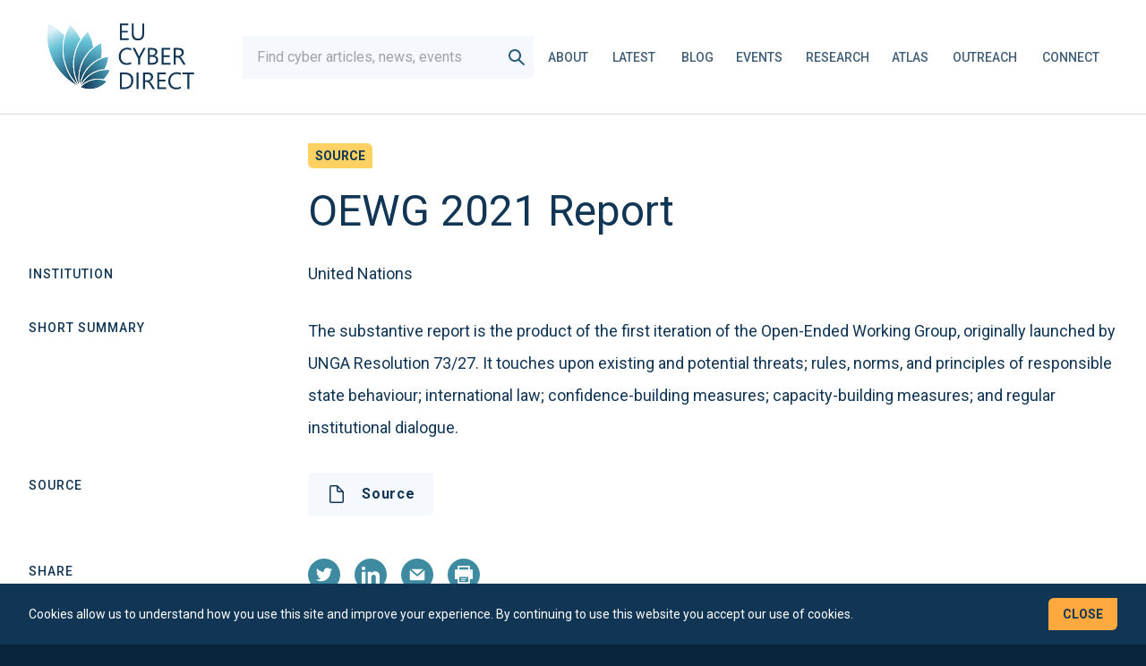

--- FILE ---
content_type: text/html; charset=utf-8
request_url: https://eucyberdirect.eu/atlas/sources/oewg-2021-report
body_size: 246916
content:
<!DOCTYPE html>
<html>
<head>
  <meta name="viewport" content="width=device-width, initial-scale=1">

<title>OEWG 2021 Report :: EU Cyber Direct</title>

<meta name="description" content="The substantive report is the product of the first iteration of the Open-Ended Working Group, originally launched by UNGA Resolution 73/27. It touches upon existing and potential threats; rules, norms, and principles of responsible state behaviour; international law; confidence-building measures; capacity-building measures; and regular institutional dialogue." />

<meta property="og:title" content="OEWG 2021 Report :: EU Cyber Direct" />
<meta property="og:description" content="The substantive report is the product of the first iteration of the Open-Ended Working Group, originally launched by UNGA Resolution 73/27. It touches upon existing and potential threats; rules, norms, and principles of responsible state behaviour; international law; confidence-building measures; capacity-building measures; and regular institutional dialogue." />
<meta property="og:url" content="https://eucyberdirect.eu/atlas/sources/oewg-2021-report" />
<meta property="og:site_name" content="Horizon" />

  <link rel="image_src" href="https://eucd.imgix.net/eucd/assets/lNoPt_hv/global-source.jpg?auto=format&amp;fit=crop&amp;fm=jpg&amp;h=630&amp;lossless=true&amp;q=60&amp;w=1300" />
  <meta property="og:image" content="https://eucd.imgix.net/eucd/assets/lNoPt_hv/global-source.jpg?auto=format&amp;fit=crop&amp;fm=jpg&amp;h=630&amp;lossless=true&amp;q=60&amp;w=1300" />
  <meta property="og:image:secure_url" content="https://eucd.imgix.net/eucd/assets/lNoPt_hv/global-source.jpg?auto=format&amp;fit=crop&amp;fm=jpg&amp;h=630&amp;lossless=true&amp;q=60&amp;w=1300" />
  <meta property="og:image:width" content="1200" />
  <meta property="og:image:height" content="630" />

<meta name="csrf-param" content="authenticity_token" />
<meta name="csrf-token" content="y4LElUBW5vgGGyrG+GwIsj/NZuH/ls/bouDhw87KLJqqDWUoKPkNzwFNdRILtZj56zy0XdvoyDWxS4be0CDQsQ==" />


<link rel="stylesheet" media="all" href="/packs/css/application-82ad82a8.css" data-turbolinks-track="reload" />
<script src="/packs/js/application-f86ba8a6109450bb12c9.js" data-turbolinks-track="reload"></script>
  <script defer data-domain="eucyberdirect.eu" src="https://plausible.io/js/plausible.outbound-links.js"></script>
  <script>window.plausible = window.plausible || function() { (window.plausible.q = window.plausible.q || []).push(arguments) }</script>

  
  <link rel="preconnect" href="https://fonts.googleapis.com">
  <link rel="preconnect" href="https://fonts.gstatic.com" crossorigin>
  <link href="https://fonts.googleapis.com/css2?family=Roboto:ital,wght@0,300;0,400;0,500;0,700;1,300;1,400;1,500;1,700&display=swap" rel="stylesheet">

  <meta name="turbolinks-cache-control" content="no-cache">
</head>
<body class="bg-dark-blue">
  <div id="js-wrapper" data-env="production" class="bg-white">
    <navigation inline-template>
  
    <div
      class="
        navigation-wrapper
        flex flex-row items-center lg:h-32 sm:h-auto px-6
        font-bold uppercase lg:justify-between sm:pt-6 lg:pt-0 sm:pb-6 lg:pb-0
        z-[9999]
      "
    >
      <div class="flex relative z-50 mr-auto xl:mr-4 2xl:mr-auto w-full lg:w-auto h-full">
        <a class="flex items-center" href="/">
          <svg xmlns="http://www.w3.org/2000/svg" viewBox="0 0 259.52 103.15" xml:space="preserve" class="w-28 sm:w-full max-h-[80%]"><title>EU Cyber Direct</title>
  <g fill="#113655">
    <path d="M134.58 30.39h-11.13V9.38h10.66v2.23h-8.2v6.99h7.59v2.21h-7.59v7.35h8.67v2.23zM153.99 21.89c0 5.9-2.66 8.85-7.98 8.85-5.1 0-7.65-2.84-7.65-8.51V9.38h2.46v12.69c0 4.31 1.82 6.46 5.45 6.46 3.51 0 5.26-2.08 5.26-6.24V9.38h2.46v12.51zM137.75 60.51c-1.55.82-3.49 1.23-5.8 1.23-2.99 0-5.38-.96-7.18-2.89s-2.7-4.45-2.7-7.57c0-3.36 1.01-6.07 3.03-8.14s4.58-3.11 7.69-3.11c1.99 0 3.64.29 4.95.86v2.62c-1.5-.84-3.16-1.26-4.98-1.26-2.41 0-4.37.81-5.87 2.42s-2.25 3.76-2.25 6.46c0 2.56.7 4.6 2.1 6.12 1.4 1.52 3.24 2.28 5.52 2.28 2.11 0 3.94-.47 5.48-1.41v2.39zM155.68 40.38l-6.93 13.24v7.76h-2.46v-7.71l-6.75-13.3h2.8l4.7 9.49c.06.12.23.55.51 1.29h.04c.1-.33.28-.76.56-1.29l4.92-9.49h2.61zM158.6 61.39V40.38h5.98c1.82 0 3.26.44 4.32 1.33s1.6 2.05 1.6 3.47c0 1.19-.32 2.23-.97 3.11s-1.53 1.5-2.67 1.88v.06c1.42.17 2.55.7 3.4 1.6.85.9 1.27 2.08 1.27 3.52 0 1.8-.64 3.25-1.93 4.37s-2.92 1.67-4.88 1.67h-6.12zm2.47-18.78v6.78h2.52c1.35 0 2.41-.32 3.18-.97s1.16-1.57 1.16-2.75c0-2.04-1.34-3.06-4.03-3.06h-2.83zm0 8.99v7.56h3.34c1.45 0 2.57-.34 3.36-1.03s1.19-1.62 1.19-2.81c0-2.48-1.69-3.72-5.07-3.72h-2.82zM186.94 61.39H175.8V40.38h10.66v2.23h-8.2v6.99h7.59v2.21h-7.59v7.35h8.67v2.23zM206.04 61.39h-2.93l-3.52-5.89c-.32-.55-.63-1.01-.94-1.4s-.61-.7-.93-.95c-.32-.24-.66-.42-1.03-.54-.37-.11-.78-.17-1.24-.17h-2.02v8.94h-2.46v-21h6.27c.92 0 1.77.12 2.54.34.78.23 1.45.58 2.02 1.05.57.47 1.02 1.05 1.34 1.75s.48 1.52.48 2.45c0 .73-.11 1.4-.33 2.01-.22.61-.53 1.16-.94 1.63s-.89.89-1.46 1.22c-.57.34-1.21.6-1.93.78v.06c.35.16.66.33.92.54.26.2.5.44.74.71s.47.58.7.93c.23.35.49.75.77 1.21l3.95 6.33zm-12.6-18.78v7.62h3.34c.62 0 1.18-.09 1.71-.28.52-.19.97-.45 1.35-.8s.68-.77.89-1.28c.21-.5.32-1.07.32-1.69 0-1.12-.36-2-1.09-2.63-.73-.63-1.78-.95-3.16-.95h-3.36zM123.45 92.39V71.38h5.8c7.4 0 11.1 3.41 11.1 10.24 0 3.24-1.03 5.85-3.08 7.82s-4.81 2.95-8.25 2.95h-5.57zm2.46-18.78v16.55h3.13c2.75 0 4.9-.74 6.43-2.21s2.3-3.56 2.3-6.27c0-5.38-2.86-8.07-8.58-8.07h-3.28zM146.94 92.39h-2.46V71.38h2.46v21.01zM167.53 92.39h-2.93l-3.52-5.89c-.32-.55-.63-1.01-.94-1.4s-.61-.7-.93-.95c-.32-.24-.66-.42-1.03-.54-.37-.11-.78-.17-1.24-.17h-2.02v8.94h-2.46v-21h6.27c.92 0 1.77.12 2.54.34.78.23 1.45.58 2.02 1.05.57.47 1.02 1.05 1.34 1.75s.48 1.52.48 2.45c0 .73-.11 1.4-.33 2.01-.22.61-.53 1.16-.94 1.63s-.89.89-1.46 1.22c-.57.34-1.21.6-1.93.78v.06c.35.16.66.33.92.54.26.2.5.44.74.71s.47.58.7.93c.23.35.49.75.77 1.21l3.95 6.33zm-12.6-18.78v7.62h3.34c.62 0 1.18-.09 1.71-.28.52-.19.97-.45 1.35-.8s.68-.77.89-1.28c.21-.5.32-1.07.32-1.69 0-1.12-.36-2-1.09-2.63-.73-.63-1.78-.95-3.16-.95h-3.36zM181.54 92.39h-11.13V71.38h10.66v2.23h-8.2v6.99h7.59v2.21h-7.59v7.35h8.67v2.23zM199.88 91.51c-1.55.82-3.49 1.23-5.8 1.23-2.99 0-5.38-.96-7.18-2.89s-2.7-4.45-2.7-7.57c0-3.36 1.01-6.07 3.03-8.14s4.58-3.11 7.69-3.11c1.99 0 3.64.29 4.95.86v2.62c-1.5-.84-3.16-1.26-4.98-1.26-2.41 0-4.37.81-5.87 2.42s-2.25 3.76-2.25 6.46c0 2.56.7 4.6 2.1 6.12 1.4 1.52 3.24 2.28 5.52 2.28 2.11 0 3.94-.47 5.48-1.41v2.39zM216.58 73.61h-6.06v18.78h-2.46V73.61h-6.05v-2.23h14.58v2.23z"></path>
  </g>
  <radialGradient id="logogradient" cx="73.079" cy="88.759" r="87.893" gradientUnits="userSpaceOnUse">
    <stop offset=".025" stop-color="#113655"></stop>
    <stop offset=".172" stop-color="#205370"></stop>
    <stop offset=".407" stop-color="#3e8aa4"></stop>
    <stop offset=".574" stop-color="#5bb3c9"></stop>
    <stop offset=".657" stop-color="#68c4d8"></stop>
    <stop offset=".9" stop-color="#e1f1f7"></stop>
  </radialGradient>
  <path d="M53.97 24.47a64.905 64.905 0 0 0-2.21 12.5 65.99 65.99 0 0 0 .57 15.07c.43 2.76 1.03 5.5 1.8 8.18 1.13 3.97 2.64 7.83 4.51 11.52 1.25 2.49 2.67 4.91 4.25 7.23 2.2 3.25 4.71 6.32 7.52 9.17a70.835 70.835 0 0 1-11.26-7.41 70.346 70.346 0 0 1-6.79-6.2 71.812 71.812 0 0 1-8.45-10.61 72.058 72.058 0 0 1-4.53-7.99 71.86 71.86 0 0 1-5.47-15.6c-2.3-10.19-2.34-20.57-.14-30.85 4.49 2.24 8.77 4.98 12.74 8.14 2.65 2.11 5.14 4.4 7.46 6.85zm6.74-13.85c-4.58 8.22-7.26 17.1-7.99 26.42-.38 4.97-.19 9.96.57 14.85.42 2.72 1.02 5.43 1.77 8.06 1.11 3.9 2.61 7.72 4.44 11.35 1.22 2.44 2.63 4.83 4.19 7.13 2.2 3.26 4.71 6.32 7.49 9.12a57.44 57.44 0 0 1-3.81-9.43c-.73-2.39-1.31-4.81-1.72-7.26-.62-3.62-.89-7.3-.81-10.97.04-2.48.25-4.96.61-7.42.65-4.41 1.81-8.76 3.46-12.95 1.41-3.56 3.18-7 5.31-10.28-1.39-2.88-3-5.68-4.82-8.34a64.421 64.421 0 0 0-8.69-10.28zm22.69 9.04c-5.98 5.75-10.55 12.55-13.58 20.21-1.62 4.11-2.77 8.4-3.4 12.74-.36 2.41-.56 4.87-.6 7.3-.08 3.6.19 7.22.8 10.78.4 2.39.97 4.79 1.69 7.14.98 3.23 2.26 6.38 3.81 9.39-.47-2.83-.7-5.66-.69-8.48 0-2.19.15-4.36.44-6.51a51.611 51.611 0 0 1 4.58-15.43c1.68-3.52 3.77-6.86 6.24-9.94 2.16-2.7 4.62-5.19 7.34-7.43-.43-3.01-1.09-5.99-1.99-8.91a58.964 58.964 0 0 0-4.64-10.86zm16.42 14.52c-6.41 3.25-11.92 7.72-16.39 13.29a50.194 50.194 0 0 0-8.5 15.68c-.99 2.98-1.7 6.07-2.11 9.2-.28 2.09-.42 4.24-.43 6.39-.01 2.83.22 5.66.7 8.45a43.6 43.6 0 0 1 1.51-6.67c.56-1.79 1.22-3.53 2-5.22a43.32 43.32 0 0 1 4.13-7.14c1.08-1.52 2.25-2.97 3.51-4.34 2.27-2.46 4.82-4.67 7.62-6.57 2.55-1.73 5.3-3.2 8.22-4.37.49-2.83.74-5.72.74-8.61.02-3.4-.32-6.79-1-10.09zm9.15 17.18a42.171 42.171 0 0 0-16.54 6.7 43.092 43.092 0 0 0-10.89 10.66 42.108 42.108 0 0 0-4.04 6.98c-.76 1.64-1.41 3.36-1.96 5.11-.68 2.17-1.18 4.4-1.5 6.65.77-1.56 1.65-3.05 2.62-4.47.88-1.29 1.84-2.51 2.88-3.67 1.53-1.71 3.22-3.28 5.04-4.67 1.23-.95 2.52-1.81 3.86-2.59a37.04 37.04 0 0 1 7.68-3.36c2.58-.79 5.27-1.29 8.02-1.49 1.28-2.4 2.33-4.92 3.13-7.53.85-2.72 1.42-5.51 1.7-8.32zm-31.48 34.3c.98-.78 2-1.49 3.06-2.12 1.57-.95 3.24-1.75 4.96-2.38a29.353 29.353 0 0 1 10.19-1.83h.04c2.3.01 4.63.29 6.92.86 1.87-1.76 3.55-3.72 5-5.86a35.92 35.92 0 0 0 3.29-5.98 35.3 35.3 0 0 0-4.23-.25 35.278 35.278 0 0 0-17.78 4.81c-1.3.76-2.57 1.61-3.76 2.52a35.222 35.222 0 0 0-4.91 4.55c-1 1.11-1.94 2.31-2.8 3.57-.99 1.43-1.86 2.94-2.62 4.5.83-.86 1.71-1.66 2.64-2.39zm14.22 6.01c2.12-.48 4.18-1.2 6.12-2.15 1.87-.91 3.64-2.03 5.27-3.33 1.35-1.08 2.6-2.28 3.73-3.57a27.922 27.922 0 0 0-11.1-2.32h-.04c-2.16 0-4.31.25-6.4.73-1.17.27-2.33.62-3.45 1.03a27.74 27.74 0 0 0-4.79 2.3c-1.02.61-2.02 1.3-2.96 2.05-1.37 1.08-2.64 2.3-3.79 3.63 1.61.69 3.28 1.23 4.98 1.62 1.19.27 2.38.46 3.55.56.89.08 1.79.13 2.68.13.88 0 1.77-.04 2.64-.12 1.19-.1 2.38-.29 3.56-.56z" fill="url(#logogradient)"></path>
  <g fill="#fff">
    <path d="M70.41 88.14a70.835 70.835 0 0 1-11.26-7.41 70.346 70.346 0 0 1-6.79-6.2 71.812 71.812 0 0 1-8.45-10.61 72.058 72.058 0 0 1-4.53-7.99 71.86 71.86 0 0 1-5.47-15.6c-2.3-10.19-2.34-20.57-.14-30.85 4.49 2.24 8.77 4.98 12.74 8.14 2.65 2.11 5.14 4.4 7.46 6.85.1-.36.21-.72.31-1.08-2.21-2.3-4.6-4.49-7.16-6.53a72.582 72.582 0 0 0-13.71-8.64c-.14.05-.27.12-.41.18-2.48 10.95-2.36 21.87-.05 32.14 1.25 5.49 3.11 10.8 5.55 15.82 1.36 2.79 2.89 5.5 4.59 8.1 2.5 3.84 5.37 7.45 8.56 10.75 2.15 2.24 4.44 4.33 6.88 6.29a71.46 71.46 0 0 0 14.21 8.91c-.79-.74-1.57-1.49-2.33-2.27z"></path>
    <path d="M71.18 87.54c-2.77-2.8-5.28-5.86-7.49-9.12a63.305 63.305 0 0 1-4.19-7.13 63.77 63.77 0 0 1-4.44-11.35c-.76-2.63-1.36-5.34-1.77-8.06-.75-4.89-.94-9.88-.57-14.85.72-9.32 3.41-18.2 7.99-26.42 3.23 3.09 6.15 6.54 8.7 10.28 1.82 2.66 3.42 5.45 4.82 8.34.21-.32.41-.64.63-.95a67.264 67.264 0 0 0-4.64-7.94c-2.8-4.11-6-7.81-9.5-11.07-.13.01-.27.03-.4.05a65.907 65.907 0 0 0-6.04 14.05c-.11.36-.21.72-.31 1.08a64.905 64.905 0 0 0-2.21 12.5 65.99 65.99 0 0 0 .57 15.07c.43 2.76 1.03 5.5 1.8 8.18 1.13 3.97 2.64 7.83 4.51 11.52 1.25 2.49 2.67 4.91 4.25 7.23 2.2 3.25 4.71 6.32 7.52 9.17.76.77 1.54 1.53 2.34 2.26-.55-.91-1.07-1.87-1.57-2.84z"></path>
    <path d="M72.11 87.22a56.146 56.146 0 0 1-3.81-9.39c-.72-2.35-1.29-4.75-1.69-7.14-.61-3.56-.87-7.19-.8-10.78.04-2.43.25-4.88.6-7.3a57.79 57.79 0 0 1 3.4-12.74c3.03-7.67 7.6-14.46 13.58-20.21 1.9 3.43 3.45 7.08 4.62 10.87.9 2.92 1.57 5.9 1.99 8.91.29-.24.58-.48.88-.71-.43-2.83-1.07-5.67-1.94-8.49-1.31-4.23-3.05-8.2-5.17-11.89-.12-.03-.23-.04-.35-.06a58.946 58.946 0 0 0-8.58 10c-.21.31-.42.63-.63.95-2.13 3.27-3.9 6.72-5.31 10.28a58.742 58.742 0 0 0-3.46 12.95c-.36 2.46-.57 4.94-.61 7.42-.08 3.66.19 7.34.81 10.97.41 2.45.98 4.87 1.72 7.26a57.44 57.44 0 0 0 3.81 9.43c.49.97 1.01 1.92 1.57 2.86-.24-1.06-.45-2.13-.63-3.19z"></path>
    <path d="M73.1 87.19c-.47-2.79-.71-5.62-.7-8.45 0-2.15.15-4.29.43-6.39.41-3.13 1.12-6.22 2.11-9.2a50.194 50.194 0 0 1 8.5-15.68c4.47-5.57 9.98-10.04 16.39-13.29a50.551 50.551 0 0 1 .28 18.71c.35-.14.7-.28 1.06-.41.43-2.67.66-5.41.66-8.2 0-3.87-.43-7.65-1.25-11.27-.09-.05-.18-.1-.28-.14-3.4 1.65-6.54 3.62-9.39 5.86-.3.23-.59.47-.88.71a50.518 50.518 0 0 0-7.34 7.43 51.982 51.982 0 0 0-6.24 9.94c-.94 1.96-1.75 3.98-2.43 6.05a50.835 50.835 0 0 0-2.15 9.38 50.694 50.694 0 0 0 .89 18.18c.06-1.09.18-2.17.34-3.23z"></path>
    <path d="M74.04 87.46c.32-2.25.82-4.48 1.5-6.65.54-1.75 1.2-3.47 1.96-5.11 1.12-2.45 2.48-4.8 4.04-6.98 1.05-1.48 2.2-2.9 3.44-4.24 2.22-2.41 4.72-4.57 7.45-6.42 5-3.39 10.56-5.64 16.54-6.7-.28 2.8-.85 5.6-1.69 8.32-.8 2.61-1.86 5.14-3.13 7.53.38-.03.75-.05 1.13-.06 1.17-2.27 2.16-4.66 2.93-7.18.98-3.17 1.58-6.37 1.82-9.55-.06-.07-.13-.13-.19-.19a43.55 43.55 0 0 0-9.74 2.66 43.36 43.36 0 0 0-8.22 4.37c-2.79 1.9-5.35 4.1-7.62 6.57a42.95 42.95 0 0 0-3.51 4.34 43.32 43.32 0 0 0-4.13 7.14 41.62 41.62 0 0 0-2 5.22c-.68 2.16-1.18 4.39-1.51 6.67a48.75 48.75 0 0 0-.35 3.22c.38-1.02.81-2 1.28-2.96z"></path>
    <path d="M108.46 74.88c1.56-2.28 2.82-4.69 3.8-7.16-.03-.07-.07-.13-.11-.2a37.15 37.15 0 0 0-6.87-.37l-1.13.06c-2.75.2-5.44.7-8.02 1.49a36.516 36.516 0 0 0-11.54 5.95 36.523 36.523 0 0 0-5.04 4.67c-1.04 1.15-2 2.38-2.88 3.67a36.07 36.07 0 0 0-2.62 4.47c-.47.96-.9 1.94-1.29 2.95.66-.83 1.36-1.62 2.09-2.37a35.418 35.418 0 0 1 10.33-12.62c1.19-.92 2.46-1.76 3.76-2.52 2.35-1.37 4.86-2.46 7.47-3.27 3.34-1.02 6.81-1.54 10.31-1.54 1.4 0 2.82.08 4.23.25-.9 2.08-2 4.09-3.29 5.98-1.45 2.13-3.14 4.1-5 5.86.37.09.73.19 1.1.3 1.72-1.67 3.3-3.54 4.7-5.6z"></path>
    <path d="M102.66 80.19c-2.29-.57-4.62-.85-6.92-.86h-.04c-2.24 0-4.46.25-6.62.76-1.21.28-2.4.64-3.57 1.07-1.72.63-3.38 1.43-4.96 2.38-1.06.64-2.09 1.35-3.06 2.12-.93.73-1.81 1.53-2.65 2.38-.73.75-1.44 1.53-2.09 2.37 2.03.98 4.15 1.72 6.33 2.21 1.21.27 2.44.47 3.67.58.92.09 1.84.13 2.77.13.91 0 1.82-.04 2.73-.13a28.887 28.887 0 0 0 10.01-2.8c1.9-.92 3.73-2.07 5.45-3.44a29.24 29.24 0 0 0 4.59-4.58c-.01-.06-.02-.12-.04-.18a29.186 29.186 0 0 0-5.6-2.01zM85.52 92.36c-.89 0-1.79-.04-2.68-.13-1.17-.11-2.36-.3-3.55-.56-1.71-.38-3.38-.93-4.98-1.62a27.68 27.68 0 0 1 3.79-3.63c.95-.75 1.94-1.44 2.96-2.05a27.74 27.74 0 0 1 4.79-2.3c1.12-.42 2.28-.76 3.45-1.03 2.09-.48 4.24-.73 6.4-.73h.04c3.84.01 7.57.79 11.1 2.32a28.032 28.032 0 0 1-3.73 3.57c-1.63 1.3-3.41 2.42-5.27 3.33-1.94.95-4 1.67-6.12 2.15-1.18.27-2.38.45-3.56.56-.87.08-1.76.12-2.64.12z"></path>
  </g>
</svg>
</a>      </div>

      <div class="flex flex-row-reverse items-center lg:flex-row">
        <div>
          <nav
            class="navigation"
            :class="{ 'is-open': isOpened }"
          >
            <div class="lg:hidden xl:flex items-center mx-auto max-w-full mt-8 xl:mt-0">
              <form
                action="/search"
                class="nav-search flex items-center bg-grey rounded-leaf"
                data-test-header-search-xl-mobile
              >
                
                  <input
                    name="q"
                    type="search"
                    size="30"
                    class="py-3 px-4 bg-grey min-w-0"
                    placeholder="Find cyber articles, news, events"
                  />
                <button type="submit">
                  <svg xmlns="http://www.w3.org/2000/svg" width="22" height="22" viewBox="0 0 22 22" fill="none" class="mx-2"><title>Search</title>
<path fill-rule="evenodd" clip-rule="evenodd" d="M14 9C14 11.7614 11.7614 14 9 14C6.23858 14 4 11.7614 4 9C4 6.23858 6.23858 4 9 4C11.7614 4 14 6.23858 14 9ZM12.9307 14.793C11.8102 15.5548 10.4571 16 9 16C5.13401 16 2 12.866 2 9C2 5.13401 5.13401 2 9 2C12.866 2 16 5.13401 16 9C16 10.6849 15.4047 12.2307 14.413 13.4387L19.6757 18.2628C20.0828 18.636 20.1103 19.2686 19.7372 19.6757C19.364 20.0828 18.7314 20.1103 18.3243 19.7372L12.9307 14.793Z" fill="#245B78"></path>
</svg>
                </button>
              </form>
            </div>
            <ul class="flex flex-col lg:flex-row lg:justify-end lg:items-center lg:space-x-6 2xl:space-x-8">
              <li class="navigation-link lg:ml-4 xl:ml-0">
                <a title="About" href="/about">About</a>
              </li>
              <li class="navigation-link">
                <a title="Latest" href="/latest">Latest</a>
              </li>
              <li class="navigation-link">
                <a title="Blog" href="/blog">Blog</a>
              </li>
              <li class="navigation-link" >
                <a title="Events" href="/events">Events</a>
              </li>
              <li class="navigation-link" title="">
                <a title="Research" href="/research">Research</a>
              </li>
              <li class="navigation-link">
                <a title="Atlas" href="/atlas">Atlas</a>
              </li>
              <li class="navigation-link">
               <a title="Outreach" href="/outreach">Outreach</a>
              </li>
              <li class="navigation-link">
                <a title="Connect" href="/connect/get-in-touch">Connect</a>
              </li>
            </ul>

            <div class="search-field-lg hidden lg:block xl:hidden">
              <form action="/search" autocomplete="on">
                
                  <input name="q" type="search" placeholder="Find cyber articles, news, events"/>
                <input type="submit"/>
              </form>
            </div>

            <div class="xs:hidden flex justify-end">
              <svg xmlns="http://www.w3.org/2000/svg" width="147" height="48" viewBox="0 0 147 48" fill="none" class="w-28 sm:w-full"><title>EU</title>
<path d="M146.066 48H75.3999V0H146.066V48Z" fill="white"></path>
<path d="M144.706 46.6038H76.7576V1.30494H144.706V46.6038Z" fill="#074EA2"></path>
<path d="M110.708 10.1102L109.275 11.1565L109.82 9.46449L108.365 8.41797L110.159 8.41989L110.708 6.7054L111.258 8.41797H113.053L111.597 9.46449L112.143 11.1565L110.708 10.1102Z" fill="white"></path>
<path d="M103.302 12.1267L101.869 13.173L102.413 11.481L100.958 10.4345L102.752 10.4364L103.301 8.72002L103.851 10.4345H105.646L104.191 11.481L104.735 13.173L103.302 12.1267Z" fill="white"></path>
<path d="M97.8713 17.5565L96.4378 18.6028L96.9831 16.9106L95.5281 15.8643L97.3221 15.8662L97.8713 14.1498L98.4206 15.8643H100.215L98.7594 16.9106L99.305 18.6028L97.8713 17.5565Z" fill="white"></path>
<path d="M95.8556 24.964L94.4219 26.0103L94.9674 24.3183L93.5112 23.2721L95.3065 23.2757L95.8556 21.5573L96.405 23.2721H98.199L96.7438 24.3183L97.2883 26.0103L95.8556 24.964Z" fill="white"></path>
<path d="M97.8713 32.4083L96.4376 33.4565L96.9831 31.7645L95.5281 30.718L97.3221 30.7199L97.8713 29.0035L98.4206 30.718H100.215L98.7594 31.7645L99.305 33.4565L97.8713 32.4083Z" fill="white"></path>
<path d="M103.302 37.8397L101.869 38.8862L102.413 37.194L100.958 36.1477L102.753 36.1497L103.301 34.4352L103.851 36.1477H105.646L104.191 37.194L104.735 38.8862L103.302 37.8397Z" fill="white"></path>
<path d="M110.71 39.8172L109.276 40.864L109.821 39.1715L108.365 38.1255L110.161 38.1274L110.709 36.411L111.259 38.1255H113.053L111.597 39.1715L112.143 40.864L110.71 39.8172Z" fill="white"></path>
<path d="M118.116 37.8397L116.682 38.8862L117.227 37.194L115.773 36.1477L117.566 36.1497L118.116 34.4352L118.665 36.1477H120.459L119.003 37.194L119.55 38.8862L118.116 37.8397Z" fill="white"></path>
<path d="M123.546 32.4083L122.112 33.4565L122.659 31.7645L121.203 30.718L122.996 30.7199L123.546 29.0035L124.096 30.718H125.889L124.433 31.7645L124.98 33.4565L123.546 32.4083Z" fill="white"></path>
<path d="M125.524 24.9619L124.092 26.0101L124.636 24.3182L123.18 23.2716L124.975 23.2736L125.524 21.5571L126.074 23.2716H127.869L126.413 24.3182L126.957 26.0101L125.524 24.9619Z" fill="white"></path>
<path d="M123.546 17.5563L122.112 18.6026L122.659 16.9106L121.203 15.866L122.996 15.8679L123.546 14.1515L124.096 15.866H125.89L124.433 16.9106L124.98 18.6026L123.546 17.5563Z" fill="white"></path>
<path d="M118.157 12.1246L116.721 13.173L117.266 11.4808L115.812 10.4326L117.607 10.4362L118.155 8.71978L118.703 10.4326H120.5L119.044 11.4808L119.589 13.173L118.157 12.1246Z" fill="white"></path>
<path d="M5.90234 7.48828H2.62109V10.3945H5.65625V11.2793H2.62109V15H1.63672V6.59766H5.90234V7.48828ZM11.7188 15H10.7578V14.0508H10.7344C10.3359 14.7773 9.71875 15.1406 8.88281 15.1406C7.45312 15.1406 6.73828 14.2891 6.73828 12.5859V9H7.69336V12.4336C7.69336 13.6992 8.17773 14.332 9.14648 14.332C9.61523 14.332 10 14.1602 10.3008 13.8164C10.6055 13.4688 10.7578 13.0156 10.7578 12.457V9H11.7188V15ZM18.1445 15H17.1836V11.5781C17.1836 10.3047 16.7188 9.66797 15.7891 9.66797C15.3086 9.66797 14.9102 9.84961 14.5938 10.2129C14.2812 10.5723 14.125 11.0273 14.125 11.5781V15H13.1641V9H14.125V9.99609H14.1484C14.6016 9.23828 15.2578 8.85938 16.1172 8.85938C16.7734 8.85938 17.2754 9.07227 17.623 9.49805C17.9707 9.91992 18.1445 10.5312 18.1445 11.332V15ZM24.582 15H23.6211V13.9805H23.5977C23.1523 14.7539 22.4648 15.1406 21.5352 15.1406C20.7812 15.1406 20.1777 14.873 19.7246 14.3379C19.2754 13.7988 19.0508 13.0664 19.0508 12.1406C19.0508 11.1484 19.3008 10.3535 19.8008 9.75586C20.3008 9.1582 20.9668 8.85938 21.7988 8.85938C22.623 8.85938 23.2227 9.18359 23.5977 9.83203H23.6211V6.11719H24.582V15ZM23.6211 12.2871V11.4023C23.6211 10.918 23.4609 10.5078 23.1406 10.1719C22.8203 9.83594 22.4141 9.66797 21.9219 9.66797C21.3359 9.66797 20.875 9.88281 20.5391 10.3125C20.2031 10.7422 20.0352 11.3359 20.0352 12.0938C20.0352 12.7852 20.1953 13.332 20.5156 13.7344C20.8398 14.1328 21.2734 14.332 21.8164 14.332C22.3516 14.332 22.7852 14.1387 23.1172 13.752C23.4531 13.3652 23.6211 12.877 23.6211 12.2871ZM30.8496 12.2402H26.6133C26.6289 12.9082 26.8086 13.4238 27.1523 13.7871C27.4961 14.1504 27.9688 14.332 28.5703 14.332C29.2461 14.332 29.8672 14.1094 30.4336 13.6641V14.5664C29.9062 14.9492 29.209 15.1406 28.3418 15.1406C27.4941 15.1406 26.8281 14.8691 26.3438 14.3262C25.8594 13.7793 25.6172 13.0117 25.6172 12.0234C25.6172 11.0898 25.8809 10.3301 26.4082 9.74414C26.9395 9.1543 27.5977 8.85938 28.3828 8.85938C29.168 8.85938 29.7754 9.11328 30.2051 9.62109C30.6348 10.1289 30.8496 10.834 30.8496 11.7363V12.2402ZM29.8652 11.4258C29.8613 10.8711 29.7266 10.4395 29.4609 10.1309C29.1992 9.82227 28.834 9.66797 28.3652 9.66797C27.9121 9.66797 27.5273 9.83008 27.2109 10.1543C26.8945 10.4785 26.6992 10.9023 26.625 11.4258H29.8652ZM36.9297 15H35.9688V13.9805H35.9453C35.5 14.7539 34.8125 15.1406 33.8828 15.1406C33.1289 15.1406 32.5254 14.873 32.0723 14.3379C31.623 13.7988 31.3984 13.0664 31.3984 12.1406C31.3984 11.1484 31.6484 10.3535 32.1484 9.75586C32.6484 9.1582 33.3145 8.85938 34.1465 8.85938C34.9707 8.85938 35.5703 9.18359 35.9453 9.83203H35.9688V6.11719H36.9297V15ZM35.9688 12.2871V11.4023C35.9688 10.918 35.8086 10.5078 35.4883 10.1719C35.168 9.83594 34.7617 9.66797 34.2695 9.66797C33.6836 9.66797 33.2227 9.88281 32.8867 10.3125C32.5508 10.7422 32.3828 11.3359 32.3828 12.0938C32.3828 12.7852 32.543 13.332 32.8633 13.7344C33.1875 14.1328 33.6211 14.332 34.1641 14.332C34.6992 14.332 35.1328 14.1387 35.4648 13.752C35.8008 13.3652 35.9688 12.877 35.9688 12.2871ZM42.1523 14.1328H42.1289V15H41.168V6.11719H42.1289V10.0547H42.1523C42.625 9.25781 43.3164 8.85938 44.2266 8.85938C44.9961 8.85938 45.5977 9.12891 46.0312 9.66797C46.4688 10.2031 46.6875 10.9219 46.6875 11.8242C46.6875 12.8281 46.4434 13.6328 45.9551 14.2383C45.4668 14.8398 44.7988 15.1406 43.9512 15.1406C43.1582 15.1406 42.5586 14.8047 42.1523 14.1328ZM42.1289 11.7129V12.5508C42.1289 13.0469 42.2891 13.4688 42.6094 13.8164C42.9336 14.1602 43.3438 14.332 43.8398 14.332C44.4219 14.332 44.877 14.1094 45.2051 13.6641C45.5371 13.2188 45.7031 12.5996 45.7031 11.8066C45.7031 11.1387 45.5488 10.6152 45.2402 10.2363C44.9316 9.85742 44.5137 9.66797 43.9863 9.66797C43.4277 9.66797 42.9785 9.86328 42.6387 10.2539C42.2988 10.6406 42.1289 11.127 42.1289 11.7129ZM52.498 9L49.7383 15.9609C49.2461 17.2031 48.5547 17.8242 47.6641 17.8242C47.4141 17.8242 47.2051 17.7988 47.0371 17.748V16.8867C47.2441 16.957 47.4336 16.9922 47.6055 16.9922C48.0898 16.9922 48.4531 16.7031 48.6953 16.125L49.1758 14.9883L46.832 9H47.8984L49.5215 13.6172C49.541 13.6758 49.582 13.8281 49.6445 14.0742H49.6797C49.6992 13.9805 49.7383 13.832 49.7969 13.6289L51.502 9H52.498ZM58.6113 14.9414C58.3848 15.0664 58.0859 15.1289 57.7148 15.1289C56.6641 15.1289 56.1387 14.543 56.1387 13.3711V9.82031H55.1074V9H56.1387V7.53516L57.0996 7.22461V9H58.6113V9.82031H57.0996V13.2012C57.0996 13.6035 57.168 13.8906 57.3047 14.0625C57.4414 14.2344 57.668 14.3203 57.9844 14.3203C58.2266 14.3203 58.4355 14.2539 58.6113 14.1211V14.9414ZM64.375 15H63.4141V11.543C63.4141 10.293 62.9492 9.66797 62.0195 9.66797C61.5508 9.66797 61.1562 9.84961 60.8359 10.2129C60.5156 10.5723 60.3555 11.0352 60.3555 11.6016V15H59.3945V6.11719H60.3555V9.99609H60.3789C60.8398 9.23828 61.4961 8.85938 62.3477 8.85938C63.6992 8.85938 64.375 9.67383 64.375 11.3027V15ZM70.5137 12.2402H66.2773C66.293 12.9082 66.4727 13.4238 66.8164 13.7871C67.1602 14.1504 67.6328 14.332 68.2344 14.332C68.9102 14.332 69.5312 14.1094 70.0977 13.6641V14.5664C69.5703 14.9492 68.873 15.1406 68.0059 15.1406C67.1582 15.1406 66.4922 14.8691 66.0078 14.3262C65.5234 13.7793 65.2812 13.0117 65.2812 12.0234C65.2812 11.0898 65.5449 10.3301 66.0723 9.74414C66.6035 9.1543 67.2617 8.85938 68.0469 8.85938C68.832 8.85938 69.4395 9.11328 69.8691 9.62109C70.2988 10.1289 70.5137 10.834 70.5137 11.7363V12.2402ZM69.5293 11.4258C69.5254 10.8711 69.3906 10.4395 69.125 10.1309C68.8633 9.82227 68.498 9.66797 68.0293 9.66797C67.5762 9.66797 67.1914 9.83008 66.875 10.1543C66.5586 10.4785 66.3633 10.9023 66.2891 11.4258H69.5293ZM29.7461 29H25.293V20.5977H29.5586V21.4883H26.2773V24.2832H29.3125V25.168H26.2773V28.1094H29.7461V29ZM35.5859 29H34.625V28.0508H34.6016C34.2031 28.7773 33.5859 29.1406 32.75 29.1406C31.3203 29.1406 30.6055 28.2891 30.6055 26.5859V23H31.5605V26.4336C31.5605 27.6992 32.0449 28.332 33.0137 28.332C33.4824 28.332 33.8672 28.1602 34.168 27.8164C34.4727 27.4688 34.625 27.0156 34.625 26.457V23H35.5859V29ZM40.1602 23.9727C39.9922 23.8438 39.75 23.7793 39.4336 23.7793C39.0234 23.7793 38.6797 23.9727 38.4023 24.3594C38.1289 24.7461 37.9922 25.2734 37.9922 25.9414V29H37.0312V23H37.9922V24.2363H38.0156C38.1523 23.8145 38.3613 23.4863 38.6426 23.252C38.9238 23.0137 39.2383 22.8945 39.5859 22.8945C39.8359 22.8945 40.0273 22.9219 40.1602 22.9766V23.9727ZM43.2109 29.1406C42.3242 29.1406 41.6152 28.8613 41.084 28.3027C40.5566 27.7402 40.293 26.9961 40.293 26.0703C40.293 25.0625 40.5684 24.2754 41.1191 23.709C41.6699 23.1426 42.4141 22.8594 43.3516 22.8594C44.2461 22.8594 44.9434 23.1348 45.4434 23.6855C45.9473 24.2363 46.1992 25 46.1992 25.9766C46.1992 26.9336 45.9277 27.7012 45.3848 28.2793C44.8457 28.8535 44.1211 29.1406 43.2109 29.1406ZM43.2812 23.668C42.6641 23.668 42.1758 23.8789 41.8164 24.3008C41.457 24.7188 41.2773 25.2969 41.2773 26.0352C41.2773 26.7461 41.459 27.3066 41.8223 27.7168C42.1855 28.127 42.6719 28.332 43.2812 28.332C43.9023 28.332 44.3789 28.1309 44.7109 27.7285C45.0469 27.3262 45.2148 26.7539 45.2148 26.0117C45.2148 25.2617 45.0469 24.6836 44.7109 24.2773C44.3789 23.8711 43.9023 23.668 43.2812 23.668ZM48.2188 28.1328H48.1953V31.7598H47.2344V23H48.1953V24.0547H48.2188C48.6914 23.2578 49.3828 22.8594 50.293 22.8594C51.0664 22.8594 51.6699 23.1289 52.1035 23.668C52.5371 24.2031 52.7539 24.9219 52.7539 25.8242C52.7539 26.8281 52.5098 27.6328 52.0215 28.2383C51.5332 28.8398 50.8652 29.1406 50.0176 29.1406C49.2402 29.1406 48.6406 28.8047 48.2188 28.1328ZM48.1953 25.7129V26.5508C48.1953 27.0469 48.3555 27.4688 48.6758 27.8164C49 28.1602 49.4102 28.332 49.9062 28.332C50.4883 28.332 50.9434 28.1094 51.2715 27.6641C51.6035 27.2188 51.7695 26.5996 51.7695 25.8066C51.7695 25.1387 51.6152 24.6152 51.3066 24.2363C50.998 23.8574 50.5801 23.668 50.0527 23.668C49.4941 23.668 49.0449 23.8633 48.7051 24.2539C48.3652 24.6406 48.1953 25.127 48.1953 25.7129ZM58.6113 26.2402H54.375C54.3906 26.9082 54.5703 27.4238 54.9141 27.7871C55.2578 28.1504 55.7305 28.332 56.332 28.332C57.0078 28.332 57.6289 28.1094 58.1953 27.6641V28.5664C57.668 28.9492 56.9707 29.1406 56.1035 29.1406C55.2559 29.1406 54.5898 28.8691 54.1055 28.3262C53.6211 27.7793 53.3789 27.0117 53.3789 26.0234C53.3789 25.0898 53.6426 24.3301 54.1699 23.7441C54.7012 23.1543 55.3594 22.8594 56.1445 22.8594C56.9297 22.8594 57.5371 23.1133 57.9668 23.6211C58.3965 24.1289 58.6113 24.834 58.6113 25.7363V26.2402ZM57.627 25.4258C57.623 24.8711 57.4883 24.4395 57.2227 24.1309C56.9609 23.8223 56.5957 23.668 56.127 23.668C55.6738 23.668 55.2891 23.8301 54.9727 24.1543C54.6562 24.4785 54.4609 24.9023 54.3867 25.4258H57.627ZM63.8652 29H62.9043V28.0625H62.8809C62.4629 28.7812 61.8477 29.1406 61.0352 29.1406C60.4375 29.1406 59.9688 28.9824 59.6289 28.666C59.293 28.3496 59.125 27.9297 59.125 27.4062C59.125 26.2852 59.7852 25.6328 61.1055 25.4492L62.9043 25.1973C62.9043 24.1777 62.4922 23.668 61.668 23.668C60.9453 23.668 60.293 23.9141 59.7109 24.4062V23.4219C60.3008 23.0469 60.9805 22.8594 61.75 22.8594C63.1602 22.8594 63.8652 23.6055 63.8652 25.0977V29ZM62.9043 25.9648L61.457 26.1641C61.0117 26.2266 60.6758 26.3379 60.4492 26.498C60.2227 26.6543 60.1094 26.9336 60.1094 27.3359C60.1094 27.6289 60.2129 27.8691 60.4199 28.0566C60.6309 28.2402 60.9102 28.332 61.2578 28.332C61.7344 28.332 62.127 28.166 62.4355 27.834C62.748 27.498 62.9043 27.0742 62.9043 26.5625V25.9648ZM70.1562 29H69.1953V25.5781C69.1953 24.3047 68.7305 23.668 67.8008 23.668C67.3203 23.668 66.9219 23.8496 66.6055 24.2129C66.293 24.5723 66.1367 25.0273 66.1367 25.5781V29H65.1758V23H66.1367V23.9961H66.1602C66.6133 23.2383 67.2695 22.8594 68.1289 22.8594C68.7852 22.8594 69.2871 23.0723 69.6348 23.498C69.9824 23.9199 70.1562 24.5312 70.1562 25.332V29ZM48.4668 39.6016C48.4668 41.9609 47.4023 43.1406 45.2734 43.1406C43.2344 43.1406 42.2148 42.0059 42.2148 39.7363V34.5977H43.1992V39.6719C43.1992 41.3945 43.9258 42.2559 45.3789 42.2559C46.7812 42.2559 47.4824 41.4238 47.4824 39.7598V34.5977H48.4668V39.6016ZM54.9219 43H53.9609V39.5781C53.9609 38.3047 53.4961 37.668 52.5664 37.668C52.0859 37.668 51.6875 37.8496 51.3711 38.2129C51.0586 38.5723 50.9023 39.0273 50.9023 39.5781V43H49.9414V37H50.9023V37.9961H50.9258C51.3789 37.2383 52.0352 36.8594 52.8945 36.8594C53.5508 36.8594 54.0527 37.0723 54.4004 37.498C54.748 37.9199 54.9219 38.5312 54.9219 39.332V43ZM56.7305 35.4766C56.5586 35.4766 56.4121 35.418 56.291 35.3008C56.1699 35.1836 56.1094 35.0352 56.1094 34.8555C56.1094 34.6758 56.1699 34.5273 56.291 34.4102C56.4121 34.2891 56.5586 34.2285 56.7305 34.2285C56.9062 34.2285 57.0547 34.2891 57.1758 34.4102C57.3008 34.5273 57.3633 34.6758 57.3633 34.8555C57.3633 35.0273 57.3008 35.1738 57.1758 35.2949C57.0547 35.416 56.9062 35.4766 56.7305 35.4766ZM57.1992 43H56.2383V37H57.1992V43ZM61.1523 43.1406C60.2656 43.1406 59.5566 42.8613 59.0254 42.3027C58.498 41.7402 58.2344 40.9961 58.2344 40.0703C58.2344 39.0625 58.5098 38.2754 59.0605 37.709C59.6113 37.1426 60.3555 36.8594 61.293 36.8594C62.1875 36.8594 62.8848 37.1348 63.3848 37.6855C63.8887 38.2363 64.1406 39 64.1406 39.9766C64.1406 40.9336 63.8691 41.7012 63.3262 42.2793C62.7871 42.8535 62.0625 43.1406 61.1523 43.1406ZM61.2227 37.668C60.6055 37.668 60.1172 37.8789 59.7578 38.3008C59.3984 38.7188 59.2188 39.2969 59.2188 40.0352C59.2188 40.7461 59.4004 41.3066 59.7637 41.7168C60.127 42.127 60.6133 42.332 61.2227 42.332C61.8438 42.332 62.3203 42.1309 62.6523 41.7285C62.9883 41.3262 63.1562 40.7539 63.1562 40.0117C63.1562 39.2617 62.9883 38.6836 62.6523 38.2773C62.3203 37.8711 61.8438 37.668 61.2227 37.668ZM70.1562 43H69.1953V39.5781C69.1953 38.3047 68.7305 37.668 67.8008 37.668C67.3203 37.668 66.9219 37.8496 66.6055 38.2129C66.293 38.5723 66.1367 39.0273 66.1367 39.5781V43H65.1758V37H66.1367V37.9961H66.1602C66.6133 37.2383 67.2695 36.8594 68.1289 36.8594C68.7852 36.8594 69.2871 37.0723 69.6348 37.498C69.9824 37.9199 70.1562 38.5312 70.1562 39.332V43Z" fill="#074EA2"></path>
</svg>
            </div>
          </nav>

          <button
            @click="isOpened = !isOpened"
            :class="{ 'is-open' : isOpened }"
            class="btn-toggle-nav"
            id="navbar-toggler"
            type="button"
            aria-label="Toggle navigation"
          >
            <span></span>
            <span></span>
            <span></span>
            <span></span>
          </button>
        </div>

        <div class="hidden xs:block z-50 relative lg:ml-6">
          <svg xmlns="http://www.w3.org/2000/svg" width="147" height="48" viewBox="0 0 147 48" fill="none" class="w-24 sm:w-full"><title>EU</title>
<path d="M146.066 48H75.3999V0H146.066V48Z" fill="white"></path>
<path d="M144.706 46.6038H76.7576V1.30494H144.706V46.6038Z" fill="#074EA2"></path>
<path d="M110.708 10.1102L109.275 11.1565L109.82 9.46449L108.365 8.41797L110.159 8.41989L110.708 6.7054L111.258 8.41797H113.053L111.597 9.46449L112.143 11.1565L110.708 10.1102Z" fill="white"></path>
<path d="M103.302 12.1267L101.869 13.173L102.413 11.481L100.958 10.4345L102.752 10.4364L103.301 8.72002L103.851 10.4345H105.646L104.191 11.481L104.735 13.173L103.302 12.1267Z" fill="white"></path>
<path d="M97.8713 17.5565L96.4378 18.6028L96.9831 16.9106L95.5281 15.8643L97.3221 15.8662L97.8713 14.1498L98.4206 15.8643H100.215L98.7594 16.9106L99.305 18.6028L97.8713 17.5565Z" fill="white"></path>
<path d="M95.8556 24.964L94.4219 26.0103L94.9674 24.3183L93.5112 23.2721L95.3065 23.2757L95.8556 21.5573L96.405 23.2721H98.199L96.7438 24.3183L97.2883 26.0103L95.8556 24.964Z" fill="white"></path>
<path d="M97.8713 32.4083L96.4376 33.4565L96.9831 31.7645L95.5281 30.718L97.3221 30.7199L97.8713 29.0035L98.4206 30.718H100.215L98.7594 31.7645L99.305 33.4565L97.8713 32.4083Z" fill="white"></path>
<path d="M103.302 37.8397L101.869 38.8862L102.413 37.194L100.958 36.1477L102.753 36.1497L103.301 34.4352L103.851 36.1477H105.646L104.191 37.194L104.735 38.8862L103.302 37.8397Z" fill="white"></path>
<path d="M110.71 39.8172L109.276 40.864L109.821 39.1715L108.365 38.1255L110.161 38.1274L110.709 36.411L111.259 38.1255H113.053L111.597 39.1715L112.143 40.864L110.71 39.8172Z" fill="white"></path>
<path d="M118.116 37.8397L116.682 38.8862L117.227 37.194L115.773 36.1477L117.566 36.1497L118.116 34.4352L118.665 36.1477H120.459L119.003 37.194L119.55 38.8862L118.116 37.8397Z" fill="white"></path>
<path d="M123.546 32.4083L122.112 33.4565L122.659 31.7645L121.203 30.718L122.996 30.7199L123.546 29.0035L124.096 30.718H125.889L124.433 31.7645L124.98 33.4565L123.546 32.4083Z" fill="white"></path>
<path d="M125.524 24.9619L124.092 26.0101L124.636 24.3182L123.18 23.2716L124.975 23.2736L125.524 21.5571L126.074 23.2716H127.869L126.413 24.3182L126.957 26.0101L125.524 24.9619Z" fill="white"></path>
<path d="M123.546 17.5563L122.112 18.6026L122.659 16.9106L121.203 15.866L122.996 15.8679L123.546 14.1515L124.096 15.866H125.89L124.433 16.9106L124.98 18.6026L123.546 17.5563Z" fill="white"></path>
<path d="M118.157 12.1246L116.721 13.173L117.266 11.4808L115.812 10.4326L117.607 10.4362L118.155 8.71978L118.703 10.4326H120.5L119.044 11.4808L119.589 13.173L118.157 12.1246Z" fill="white"></path>
<path d="M5.90234 7.48828H2.62109V10.3945H5.65625V11.2793H2.62109V15H1.63672V6.59766H5.90234V7.48828ZM11.7188 15H10.7578V14.0508H10.7344C10.3359 14.7773 9.71875 15.1406 8.88281 15.1406C7.45312 15.1406 6.73828 14.2891 6.73828 12.5859V9H7.69336V12.4336C7.69336 13.6992 8.17773 14.332 9.14648 14.332C9.61523 14.332 10 14.1602 10.3008 13.8164C10.6055 13.4688 10.7578 13.0156 10.7578 12.457V9H11.7188V15ZM18.1445 15H17.1836V11.5781C17.1836 10.3047 16.7188 9.66797 15.7891 9.66797C15.3086 9.66797 14.9102 9.84961 14.5938 10.2129C14.2812 10.5723 14.125 11.0273 14.125 11.5781V15H13.1641V9H14.125V9.99609H14.1484C14.6016 9.23828 15.2578 8.85938 16.1172 8.85938C16.7734 8.85938 17.2754 9.07227 17.623 9.49805C17.9707 9.91992 18.1445 10.5312 18.1445 11.332V15ZM24.582 15H23.6211V13.9805H23.5977C23.1523 14.7539 22.4648 15.1406 21.5352 15.1406C20.7812 15.1406 20.1777 14.873 19.7246 14.3379C19.2754 13.7988 19.0508 13.0664 19.0508 12.1406C19.0508 11.1484 19.3008 10.3535 19.8008 9.75586C20.3008 9.1582 20.9668 8.85938 21.7988 8.85938C22.623 8.85938 23.2227 9.18359 23.5977 9.83203H23.6211V6.11719H24.582V15ZM23.6211 12.2871V11.4023C23.6211 10.918 23.4609 10.5078 23.1406 10.1719C22.8203 9.83594 22.4141 9.66797 21.9219 9.66797C21.3359 9.66797 20.875 9.88281 20.5391 10.3125C20.2031 10.7422 20.0352 11.3359 20.0352 12.0938C20.0352 12.7852 20.1953 13.332 20.5156 13.7344C20.8398 14.1328 21.2734 14.332 21.8164 14.332C22.3516 14.332 22.7852 14.1387 23.1172 13.752C23.4531 13.3652 23.6211 12.877 23.6211 12.2871ZM30.8496 12.2402H26.6133C26.6289 12.9082 26.8086 13.4238 27.1523 13.7871C27.4961 14.1504 27.9688 14.332 28.5703 14.332C29.2461 14.332 29.8672 14.1094 30.4336 13.6641V14.5664C29.9062 14.9492 29.209 15.1406 28.3418 15.1406C27.4941 15.1406 26.8281 14.8691 26.3438 14.3262C25.8594 13.7793 25.6172 13.0117 25.6172 12.0234C25.6172 11.0898 25.8809 10.3301 26.4082 9.74414C26.9395 9.1543 27.5977 8.85938 28.3828 8.85938C29.168 8.85938 29.7754 9.11328 30.2051 9.62109C30.6348 10.1289 30.8496 10.834 30.8496 11.7363V12.2402ZM29.8652 11.4258C29.8613 10.8711 29.7266 10.4395 29.4609 10.1309C29.1992 9.82227 28.834 9.66797 28.3652 9.66797C27.9121 9.66797 27.5273 9.83008 27.2109 10.1543C26.8945 10.4785 26.6992 10.9023 26.625 11.4258H29.8652ZM36.9297 15H35.9688V13.9805H35.9453C35.5 14.7539 34.8125 15.1406 33.8828 15.1406C33.1289 15.1406 32.5254 14.873 32.0723 14.3379C31.623 13.7988 31.3984 13.0664 31.3984 12.1406C31.3984 11.1484 31.6484 10.3535 32.1484 9.75586C32.6484 9.1582 33.3145 8.85938 34.1465 8.85938C34.9707 8.85938 35.5703 9.18359 35.9453 9.83203H35.9688V6.11719H36.9297V15ZM35.9688 12.2871V11.4023C35.9688 10.918 35.8086 10.5078 35.4883 10.1719C35.168 9.83594 34.7617 9.66797 34.2695 9.66797C33.6836 9.66797 33.2227 9.88281 32.8867 10.3125C32.5508 10.7422 32.3828 11.3359 32.3828 12.0938C32.3828 12.7852 32.543 13.332 32.8633 13.7344C33.1875 14.1328 33.6211 14.332 34.1641 14.332C34.6992 14.332 35.1328 14.1387 35.4648 13.752C35.8008 13.3652 35.9688 12.877 35.9688 12.2871ZM42.1523 14.1328H42.1289V15H41.168V6.11719H42.1289V10.0547H42.1523C42.625 9.25781 43.3164 8.85938 44.2266 8.85938C44.9961 8.85938 45.5977 9.12891 46.0312 9.66797C46.4688 10.2031 46.6875 10.9219 46.6875 11.8242C46.6875 12.8281 46.4434 13.6328 45.9551 14.2383C45.4668 14.8398 44.7988 15.1406 43.9512 15.1406C43.1582 15.1406 42.5586 14.8047 42.1523 14.1328ZM42.1289 11.7129V12.5508C42.1289 13.0469 42.2891 13.4688 42.6094 13.8164C42.9336 14.1602 43.3438 14.332 43.8398 14.332C44.4219 14.332 44.877 14.1094 45.2051 13.6641C45.5371 13.2188 45.7031 12.5996 45.7031 11.8066C45.7031 11.1387 45.5488 10.6152 45.2402 10.2363C44.9316 9.85742 44.5137 9.66797 43.9863 9.66797C43.4277 9.66797 42.9785 9.86328 42.6387 10.2539C42.2988 10.6406 42.1289 11.127 42.1289 11.7129ZM52.498 9L49.7383 15.9609C49.2461 17.2031 48.5547 17.8242 47.6641 17.8242C47.4141 17.8242 47.2051 17.7988 47.0371 17.748V16.8867C47.2441 16.957 47.4336 16.9922 47.6055 16.9922C48.0898 16.9922 48.4531 16.7031 48.6953 16.125L49.1758 14.9883L46.832 9H47.8984L49.5215 13.6172C49.541 13.6758 49.582 13.8281 49.6445 14.0742H49.6797C49.6992 13.9805 49.7383 13.832 49.7969 13.6289L51.502 9H52.498ZM58.6113 14.9414C58.3848 15.0664 58.0859 15.1289 57.7148 15.1289C56.6641 15.1289 56.1387 14.543 56.1387 13.3711V9.82031H55.1074V9H56.1387V7.53516L57.0996 7.22461V9H58.6113V9.82031H57.0996V13.2012C57.0996 13.6035 57.168 13.8906 57.3047 14.0625C57.4414 14.2344 57.668 14.3203 57.9844 14.3203C58.2266 14.3203 58.4355 14.2539 58.6113 14.1211V14.9414ZM64.375 15H63.4141V11.543C63.4141 10.293 62.9492 9.66797 62.0195 9.66797C61.5508 9.66797 61.1562 9.84961 60.8359 10.2129C60.5156 10.5723 60.3555 11.0352 60.3555 11.6016V15H59.3945V6.11719H60.3555V9.99609H60.3789C60.8398 9.23828 61.4961 8.85938 62.3477 8.85938C63.6992 8.85938 64.375 9.67383 64.375 11.3027V15ZM70.5137 12.2402H66.2773C66.293 12.9082 66.4727 13.4238 66.8164 13.7871C67.1602 14.1504 67.6328 14.332 68.2344 14.332C68.9102 14.332 69.5312 14.1094 70.0977 13.6641V14.5664C69.5703 14.9492 68.873 15.1406 68.0059 15.1406C67.1582 15.1406 66.4922 14.8691 66.0078 14.3262C65.5234 13.7793 65.2812 13.0117 65.2812 12.0234C65.2812 11.0898 65.5449 10.3301 66.0723 9.74414C66.6035 9.1543 67.2617 8.85938 68.0469 8.85938C68.832 8.85938 69.4395 9.11328 69.8691 9.62109C70.2988 10.1289 70.5137 10.834 70.5137 11.7363V12.2402ZM69.5293 11.4258C69.5254 10.8711 69.3906 10.4395 69.125 10.1309C68.8633 9.82227 68.498 9.66797 68.0293 9.66797C67.5762 9.66797 67.1914 9.83008 66.875 10.1543C66.5586 10.4785 66.3633 10.9023 66.2891 11.4258H69.5293ZM29.7461 29H25.293V20.5977H29.5586V21.4883H26.2773V24.2832H29.3125V25.168H26.2773V28.1094H29.7461V29ZM35.5859 29H34.625V28.0508H34.6016C34.2031 28.7773 33.5859 29.1406 32.75 29.1406C31.3203 29.1406 30.6055 28.2891 30.6055 26.5859V23H31.5605V26.4336C31.5605 27.6992 32.0449 28.332 33.0137 28.332C33.4824 28.332 33.8672 28.1602 34.168 27.8164C34.4727 27.4688 34.625 27.0156 34.625 26.457V23H35.5859V29ZM40.1602 23.9727C39.9922 23.8438 39.75 23.7793 39.4336 23.7793C39.0234 23.7793 38.6797 23.9727 38.4023 24.3594C38.1289 24.7461 37.9922 25.2734 37.9922 25.9414V29H37.0312V23H37.9922V24.2363H38.0156C38.1523 23.8145 38.3613 23.4863 38.6426 23.252C38.9238 23.0137 39.2383 22.8945 39.5859 22.8945C39.8359 22.8945 40.0273 22.9219 40.1602 22.9766V23.9727ZM43.2109 29.1406C42.3242 29.1406 41.6152 28.8613 41.084 28.3027C40.5566 27.7402 40.293 26.9961 40.293 26.0703C40.293 25.0625 40.5684 24.2754 41.1191 23.709C41.6699 23.1426 42.4141 22.8594 43.3516 22.8594C44.2461 22.8594 44.9434 23.1348 45.4434 23.6855C45.9473 24.2363 46.1992 25 46.1992 25.9766C46.1992 26.9336 45.9277 27.7012 45.3848 28.2793C44.8457 28.8535 44.1211 29.1406 43.2109 29.1406ZM43.2812 23.668C42.6641 23.668 42.1758 23.8789 41.8164 24.3008C41.457 24.7188 41.2773 25.2969 41.2773 26.0352C41.2773 26.7461 41.459 27.3066 41.8223 27.7168C42.1855 28.127 42.6719 28.332 43.2812 28.332C43.9023 28.332 44.3789 28.1309 44.7109 27.7285C45.0469 27.3262 45.2148 26.7539 45.2148 26.0117C45.2148 25.2617 45.0469 24.6836 44.7109 24.2773C44.3789 23.8711 43.9023 23.668 43.2812 23.668ZM48.2188 28.1328H48.1953V31.7598H47.2344V23H48.1953V24.0547H48.2188C48.6914 23.2578 49.3828 22.8594 50.293 22.8594C51.0664 22.8594 51.6699 23.1289 52.1035 23.668C52.5371 24.2031 52.7539 24.9219 52.7539 25.8242C52.7539 26.8281 52.5098 27.6328 52.0215 28.2383C51.5332 28.8398 50.8652 29.1406 50.0176 29.1406C49.2402 29.1406 48.6406 28.8047 48.2188 28.1328ZM48.1953 25.7129V26.5508C48.1953 27.0469 48.3555 27.4688 48.6758 27.8164C49 28.1602 49.4102 28.332 49.9062 28.332C50.4883 28.332 50.9434 28.1094 51.2715 27.6641C51.6035 27.2188 51.7695 26.5996 51.7695 25.8066C51.7695 25.1387 51.6152 24.6152 51.3066 24.2363C50.998 23.8574 50.5801 23.668 50.0527 23.668C49.4941 23.668 49.0449 23.8633 48.7051 24.2539C48.3652 24.6406 48.1953 25.127 48.1953 25.7129ZM58.6113 26.2402H54.375C54.3906 26.9082 54.5703 27.4238 54.9141 27.7871C55.2578 28.1504 55.7305 28.332 56.332 28.332C57.0078 28.332 57.6289 28.1094 58.1953 27.6641V28.5664C57.668 28.9492 56.9707 29.1406 56.1035 29.1406C55.2559 29.1406 54.5898 28.8691 54.1055 28.3262C53.6211 27.7793 53.3789 27.0117 53.3789 26.0234C53.3789 25.0898 53.6426 24.3301 54.1699 23.7441C54.7012 23.1543 55.3594 22.8594 56.1445 22.8594C56.9297 22.8594 57.5371 23.1133 57.9668 23.6211C58.3965 24.1289 58.6113 24.834 58.6113 25.7363V26.2402ZM57.627 25.4258C57.623 24.8711 57.4883 24.4395 57.2227 24.1309C56.9609 23.8223 56.5957 23.668 56.127 23.668C55.6738 23.668 55.2891 23.8301 54.9727 24.1543C54.6562 24.4785 54.4609 24.9023 54.3867 25.4258H57.627ZM63.8652 29H62.9043V28.0625H62.8809C62.4629 28.7812 61.8477 29.1406 61.0352 29.1406C60.4375 29.1406 59.9688 28.9824 59.6289 28.666C59.293 28.3496 59.125 27.9297 59.125 27.4062C59.125 26.2852 59.7852 25.6328 61.1055 25.4492L62.9043 25.1973C62.9043 24.1777 62.4922 23.668 61.668 23.668C60.9453 23.668 60.293 23.9141 59.7109 24.4062V23.4219C60.3008 23.0469 60.9805 22.8594 61.75 22.8594C63.1602 22.8594 63.8652 23.6055 63.8652 25.0977V29ZM62.9043 25.9648L61.457 26.1641C61.0117 26.2266 60.6758 26.3379 60.4492 26.498C60.2227 26.6543 60.1094 26.9336 60.1094 27.3359C60.1094 27.6289 60.2129 27.8691 60.4199 28.0566C60.6309 28.2402 60.9102 28.332 61.2578 28.332C61.7344 28.332 62.127 28.166 62.4355 27.834C62.748 27.498 62.9043 27.0742 62.9043 26.5625V25.9648ZM70.1562 29H69.1953V25.5781C69.1953 24.3047 68.7305 23.668 67.8008 23.668C67.3203 23.668 66.9219 23.8496 66.6055 24.2129C66.293 24.5723 66.1367 25.0273 66.1367 25.5781V29H65.1758V23H66.1367V23.9961H66.1602C66.6133 23.2383 67.2695 22.8594 68.1289 22.8594C68.7852 22.8594 69.2871 23.0723 69.6348 23.498C69.9824 23.9199 70.1562 24.5312 70.1562 25.332V29ZM48.4668 39.6016C48.4668 41.9609 47.4023 43.1406 45.2734 43.1406C43.2344 43.1406 42.2148 42.0059 42.2148 39.7363V34.5977H43.1992V39.6719C43.1992 41.3945 43.9258 42.2559 45.3789 42.2559C46.7812 42.2559 47.4824 41.4238 47.4824 39.7598V34.5977H48.4668V39.6016ZM54.9219 43H53.9609V39.5781C53.9609 38.3047 53.4961 37.668 52.5664 37.668C52.0859 37.668 51.6875 37.8496 51.3711 38.2129C51.0586 38.5723 50.9023 39.0273 50.9023 39.5781V43H49.9414V37H50.9023V37.9961H50.9258C51.3789 37.2383 52.0352 36.8594 52.8945 36.8594C53.5508 36.8594 54.0527 37.0723 54.4004 37.498C54.748 37.9199 54.9219 38.5312 54.9219 39.332V43ZM56.7305 35.4766C56.5586 35.4766 56.4121 35.418 56.291 35.3008C56.1699 35.1836 56.1094 35.0352 56.1094 34.8555C56.1094 34.6758 56.1699 34.5273 56.291 34.4102C56.4121 34.2891 56.5586 34.2285 56.7305 34.2285C56.9062 34.2285 57.0547 34.2891 57.1758 34.4102C57.3008 34.5273 57.3633 34.6758 57.3633 34.8555C57.3633 35.0273 57.3008 35.1738 57.1758 35.2949C57.0547 35.416 56.9062 35.4766 56.7305 35.4766ZM57.1992 43H56.2383V37H57.1992V43ZM61.1523 43.1406C60.2656 43.1406 59.5566 42.8613 59.0254 42.3027C58.498 41.7402 58.2344 40.9961 58.2344 40.0703C58.2344 39.0625 58.5098 38.2754 59.0605 37.709C59.6113 37.1426 60.3555 36.8594 61.293 36.8594C62.1875 36.8594 62.8848 37.1348 63.3848 37.6855C63.8887 38.2363 64.1406 39 64.1406 39.9766C64.1406 40.9336 63.8691 41.7012 63.3262 42.2793C62.7871 42.8535 62.0625 43.1406 61.1523 43.1406ZM61.2227 37.668C60.6055 37.668 60.1172 37.8789 59.7578 38.3008C59.3984 38.7188 59.2188 39.2969 59.2188 40.0352C59.2188 40.7461 59.4004 41.3066 59.7637 41.7168C60.127 42.127 60.6133 42.332 61.2227 42.332C61.8438 42.332 62.3203 42.1309 62.6523 41.7285C62.9883 41.3262 63.1562 40.7539 63.1562 40.0117C63.1562 39.2617 62.9883 38.6836 62.6523 38.2773C62.3203 37.8711 61.8438 37.668 61.2227 37.668ZM70.1562 43H69.1953V39.5781C69.1953 38.3047 68.7305 37.668 67.8008 37.668C67.3203 37.668 66.9219 37.8496 66.6055 38.2129C66.293 38.5723 66.1367 39.0273 66.1367 39.5781V43H65.1758V37H66.1367V37.9961H66.1602C66.6133 37.2383 67.2695 36.8594 68.1289 36.8594C68.7852 36.8594 69.2871 37.0723 69.6348 37.498C69.9824 37.9199 70.1562 38.5312 70.1562 39.332V43Z" fill="#074EA2"></path>
</svg>
        </div>
      </div>

    </div>
</navigation>

    

  
    <div class="container pt-8">
      <div class="grid grid-cols-6 md:grid-cols-9 lg:grid-cols-12 sm:gap-x-8">
        <div class="col-span-9 lg:col-start-4">
          <div class="flex items-center">
            <span class="tag-category -inactive">
              Source
            </span>
          </div>
          <h1 class="text-primary text-3xl md:text-4xl lg:text-5xl xl:text-6xl lg:leading-10 mt-6">
            OEWG 2021 Report
          </h1>
        </div>
      </div>

      <div class="space-y-10 md:space-y-8 pt-8 text-primary">

          <div class="grid md:grid-cols-9 lg:grid-cols-12 sm:gap-x-8">
            <div class="uppercase text-sm mb-2 md:mb-0 font-medium tracking-[1px] md:col-span-3 lg:col-span-3 md:pt-1">
              Institution
            </div>
            <div class="text-lg md:col-span-6 lg:col-span-9">
              United Nations
            </div>
          </div>

          <div class="grid md:grid-cols-9 lg:grid-cols-12 sm:gap-x-8">
            <div class="uppercase text-sm mb-2 md:mb-0 font-medium tracking-[1px] md:col-span-3 lg:col-span-3 md:pt-1">
              Short Summary
            </div>
            <div class="text-lg md:col-span-6 lg:col-span-9 leading-loose">
              The substantive report is the product of the first iteration of the Open-Ended Working Group, originally launched by <a href="https://undocs.org/en/A/RES/73/27">UNGA Resolution 73/27</a>. It touches upon existing and potential threats; rules, norms, and principles of responsible state behaviour; international law; confidence-building measures; capacity-building measures; and regular institutional dialogue.
            </div>
          </div>

          <div class="grid md:grid-cols-9 lg:grid-cols-12 sm:gap-x-8">
            <div class="uppercase text-sm mb-2 md:mb-0 font-medium tracking-[1px] md:col-span-3 lg:col-span-3 md:pt-1">
              Source
            </div>
            <div class="text-lg md:col-span-6 lg:col-span-9 leading-loose">
              <div class="inline-block">
                <a download="" class="download-resource flex items-center py-3 px-5" rel="nofollow noreferrer" target="_blank" href="https://front.un-arm.org/wp-content/uploads/2021/03/Final-report-A-AC.290-2021-CRP.2.pdf">
  <div class="download-resource-icons pr-10">
    <svg xmlns="http://www.w3.org/2000/svg" width="24" height="24" viewBox="0 0 24 24" fill="none" class="default-icon">
<path d="M18.5 20C18.5 20.275 18.276 20.5 18 20.5H6C5.724 20.5 5.5 20.275 5.5 20V4C5.5 3.725 5.724 3.5 6 3.5H12V8C12 9.104 12.896 10 14 10H18.5V20ZM13.5 4.621L17.378 8.5H14C13.724 8.5 13.5 8.275 13.5 8V4.621ZM19.414 8.414L13.585 2.586C13.559 2.56 13.527 2.54 13.5 2.516C13.429 2.452 13.359 2.389 13.281 2.336C13.241 2.309 13.195 2.291 13.153 2.268C13.082 2.228 13.012 2.184 12.937 2.152C12.74 2.07 12.528 2.029 12.313 2.014C12.266 2.011 12.22 2 12.172 2H12.171H12H6C4.896 2 4 2.896 4 4V20C4 21.104 4.896 22 6 22H18C19.104 22 20 21.104 20 20V10V9.828C20 9.298 19.789 8.789 19.414 8.414Z" fill="#113655"></path>
</svg>
    <svg xmlns="http://www.w3.org/2000/svg" width="24" height="24" viewBox="0 0 24 24" fill="none" class="hover-icon">
  <path d="M18.2498 20.4999C18.664 20.4998 19 20.8355 19 21.2497C19 21.6639 18.6644 21.9998 18.2502 21.9999L5.25022 22.0037C4.836 22.0038 4.5 21.6681 4.5 21.2539C4.5 20.8397 4.83557 20.5038 5.24978 20.5037L18.2498 20.4999ZM11.6482 2.01173L11.75 2.00488C12.1297 2.00488 12.4435 2.28704 12.4932 2.65311L12.5 2.75488L12.499 16.4399L16.2208 12.7196C16.4871 12.4533 16.9038 12.4291 17.1974 12.647L17.2815 12.7197C17.5477 12.986 17.5719 13.4026 17.354 13.6962L17.2814 13.7803L12.2837 18.7769C12.0176 19.043 11.6012 19.0673 11.3076 18.8498L11.2235 18.7772L6.22003 13.7806C5.92694 13.4879 5.92661 13.0131 6.21931 12.72C6.48539 12.4535 6.90204 12.429 7.1958 12.6467L7.27997 12.7192L10.999 16.4329L11 2.75488C11 2.37519 11.2822 2.06139 11.6482 2.01173L11.75 2.00488L11.6482 2.01173Z" fill="currentColor"></path>
</svg>
  </div>
  <h4 class="text-primary text-base tracking-wider font-semibold">
    Source
  </h4>
</a>
              </div>
            </div>
          </div>

        <div class="grid md:grid-cols-9 lg:grid-cols-12 sm:gap-x-8 pt-4">
          <div class="uppercase text-sm mb-2 md:mb-0 font-medium tracking-[1px] md:col-span-3 lg:col-span-3 md:pt-1">
            Share
          </div>
          <div class="text-lg md:col-span-6 lg:col-span-9 leading-loose">
            <div class="inline-block">
              <div class="flex items-center justify-center space-x-4">
  <a class="social-link" rel="nofollow noreferrer" href="http://twitter.com/share?url=https%3A%2F%2Feucyberdirect.eu%2Fatlas%2Fsources%2Foewg-2021-report">
    <svg xmlns="http://www.w3.org/2000/svg" width="22" height="22" viewBox="0 0 22 22" fill="none">
<g opacity="0.7">
<path fill-rule="evenodd" clip-rule="evenodd" d="M21.0832 4.53761C20.3412 4.867 19.5438 5.08884 18.7069 5.18883C19.5614 4.6771 20.2177 3.86623 20.5261 2.89991C19.727 3.37383 18.8413 3.71834 17.8985 3.90404C17.1448 3.0999 16.0684 2.59741 14.8786 2.59741C12.2073 2.59741 10.2444 5.08968 10.8477 7.67689C7.41017 7.50463 4.36164 5.85769 2.32061 3.3545C1.23665 5.21404 1.75846 7.64664 3.60035 8.87849C2.92309 8.85664 2.28448 8.67094 1.72737 8.36088C1.682 10.2776 3.05585 12.0707 5.04563 12.4698C4.46332 12.6278 3.82555 12.6648 3.17685 12.5404C3.70286 14.184 5.23049 15.3797 7.04213 15.4133C5.30275 16.7771 3.11131 17.3863 0.916504 17.1275C2.74747 18.3014 4.92295 18.9862 7.25892 18.9862C14.9407 18.9862 19.2808 12.4984 19.0186 6.67948C19.827 6.09549 20.5286 5.36697 21.0832 4.53761Z" fill="white"></path>
</g>
</svg>
</a>
  <a class="social-link" rel="nofollow noreferrer" href="https://www.linkedin.com/sharing/share-offsite/?url=https%3A%2F%2Feucyberdirect.eu%2Fatlas%2Fsources%2Foewg-2021-report">
    <svg xmlns="http://www.w3.org/2000/svg" width="16" height="16" viewBox="0 0 16 16" fill="none">
<path d="M3.32 2.33329C3.32 3.25396 2.58 3.99996 1.66667 3.99996C0.753333 3.99996 0.0133333 3.25396 0.0133333 2.33329C0.0133333 1.41329 0.753333 0.666626 1.66667 0.666626C2.58 0.666626 3.32 1.41329 3.32 2.33329ZM3.33333 5.33329H0V16H3.33333V5.33329ZM8.65467 5.33329H5.34267V16H8.65533V10.4006C8.65533 7.28729 12.6747 7.03263 12.6747 10.4006V16H16V9.24596C16 3.99263 10.052 4.18396 8.65467 6.76996V5.33329Z" fill="white"></path>
</svg>
</a>
  <a class="social-link" rel="nofollow noreferrer" href="mailto:?body=https%3A%2F%2Feucyberdirect.eu%2Fatlas%2Fsources%2Foewg-2021-report">
    <svg xmlns="http://www.w3.org/2000/svg" width="22" height="22" viewBox="0 0 22 22" fill="none">
<g opacity="0.7">
<path fill-rule="evenodd" clip-rule="evenodd" d="M2 5.33795L10.3356 12.7474C10.7145 13.0842 11.2855 13.0842 11.6644 12.7474L20 5.33795V17C20 17.5523 19.5523 18 19 18H3C2.44772 18 2 17.5523 2 17V5.33795ZM3.5052 4H18.4948L11 10.662L3.5052 4Z" fill="white"></path>
</g>
</svg>
</a>
  <a class="social-link" rel="nofollow noreferrer" href="javascript:print();">
    <svg xmlns="http://www.w3.org/2000/svg" width="16" height="16" viewBox="0 0 16 16" fill="none">
<path d="M9.33333 13.3333H5.33333V12.6667H9.33333V13.3333ZM16 3.33333V12H13.3333V16H2.66667V12H0V3.33333H2.66667V0H13.3333V3.33333H16ZM12 10H4V14.6667H12V10ZM12 1.33333H4V3.33333H12V1.33333ZM14.6667 5C14.6667 4.816 14.5173 4.66667 14.3333 4.66667C14.1493 4.66667 14 4.816 14 5C14 5.184 14.1493 5.33333 14.3333 5.33333C14.5173 5.33333 14.6667 5.184 14.6667 5ZM10.6667 11.3333H5.33333V12H10.6667V11.3333Z" fill="white"></path>
</svg>
</a></div>

            </div>
          </div>
        </div>

          <div class="grid md:grid-cols-9 lg:grid-cols-12 sm:gap-x-8">
            <div class="uppercase text-sm mb-2 md:mb-0 font-medium tracking-[1px] md:col-span-3 lg:col-span-3 md:pt-1">
              Tags
            </div>
            <div class="text-lg md:col-span-6 lg:col-span-9 leading-loose">
              <div class="flex flex-wrap items-center">
                  <a class="tag" data-tag="united-nations" href="/search?tag=united-nations">United Nations</a>
                  <a class="tag" data-tag="global" href="/search?tag=global">Global</a>
              </div>
            </div>
          </div>

      </div>

      <div class="mt-24 border-b border-grey-border"></div>

        <div class="mt-6 mb-32" data-related-section>
    <h2 class="text-primary text-xl sm:text-2xl md:text-3xl lg:text-4xl xl:text-5xl">
      Read Next
    </h2>
    <div class="grid grid-cols-1 sm:grid-cols-2 md:grid-cols-3 gap-8 mt-6">
        <a data-id="308" data-type="AtlasEntrySource" href="/atlas/sources/ungge-2015-report">
  <div class="w-full relative">
      <img srcset="https://eucd.imgix.net/eucd/assets/lNoPt_hv/global-source.jpg?auto=format&amp;fit=crop&amp;fm=jpg&amp;h=290&amp;lossless=true&amp;q=60&amp;w=465 1x, https://eucd.imgix.net/eucd/assets/lNoPt_hv/global-source.jpg?auto=format&amp;dpr=2&amp;fit=crop&amp;fm=jpg&amp;h=290&amp;lossless=true&amp;q=60&amp;w=465 2x" alt="Global source" width="465" height="290" class="round-image w-full" src="https://eucd.imgix.net/eucd/assets/lNoPt_hv/global-source.jpg?auto=format&amp;fit=crop&amp;fm=jpg&amp;h=290&amp;lossless=true&amp;q=60&amp;w=465" />
    <span class="tag-category -half-leaf -inactive img absolute bottom-0 left-0 tracking-wider">
      Source
    </span>
  </div>
  <h4 class="text-sm sm:text-base md:text-lg lg:text-xl xl:text-10 text-primary font-medium mt-2 md:mt-4 ">
    UNGGE 2015 Report
  </h4>
</a>
        <a data-id="307" data-type="AtlasEntrySource" href="/atlas/sources/ungge-2013-report">
  <div class="w-full relative">
      <img srcset="https://eucd.imgix.net/eucd/assets/lNoPt_hv/global-source.jpg?auto=format&amp;fit=crop&amp;fm=jpg&amp;h=290&amp;lossless=true&amp;q=60&amp;w=465 1x, https://eucd.imgix.net/eucd/assets/lNoPt_hv/global-source.jpg?auto=format&amp;dpr=2&amp;fit=crop&amp;fm=jpg&amp;h=290&amp;lossless=true&amp;q=60&amp;w=465 2x" alt="Global source" width="465" height="290" class="round-image w-full" src="https://eucd.imgix.net/eucd/assets/lNoPt_hv/global-source.jpg?auto=format&amp;fit=crop&amp;fm=jpg&amp;h=290&amp;lossless=true&amp;q=60&amp;w=465" />
    <span class="tag-category -half-leaf -inactive img absolute bottom-0 left-0 tracking-wider">
      Source
    </span>
  </div>
  <h4 class="text-sm sm:text-base md:text-lg lg:text-xl xl:text-10 text-primary font-medium mt-2 md:mt-4 ">
    UNGGE 2013 Report
  </h4>
</a>
        <a data-id="306" data-type="AtlasEntrySource" href="/atlas/sources/ungge-2010-report">
  <div class="w-full relative">
      <img srcset="https://eucd.imgix.net/eucd/assets/lNoPt_hv/global-source.jpg?auto=format&amp;fit=crop&amp;fm=jpg&amp;h=290&amp;lossless=true&amp;q=60&amp;w=465 1x, https://eucd.imgix.net/eucd/assets/lNoPt_hv/global-source.jpg?auto=format&amp;dpr=2&amp;fit=crop&amp;fm=jpg&amp;h=290&amp;lossless=true&amp;q=60&amp;w=465 2x" alt="Global source" width="465" height="290" class="round-image w-full" src="https://eucd.imgix.net/eucd/assets/lNoPt_hv/global-source.jpg?auto=format&amp;fit=crop&amp;fm=jpg&amp;h=290&amp;lossless=true&amp;q=60&amp;w=465" />
    <span class="tag-category -half-leaf -inactive img absolute bottom-0 left-0 tracking-wider">
      Source
    </span>
  </div>
  <h4 class="text-sm sm:text-base md:text-lg lg:text-xl xl:text-10 text-primary font-medium mt-2 md:mt-4 ">
    UNGGE 2010 Report
  </h4>
</a>
    </div>
  </div>

    </div>


  <section class="bg-dark-yellow newsletter-background">
    <div class="container py-24">
      <div class="flex flex-col justify-center">
        <h2 class="text-primary text-3xl md:text-4xl lg:text-5xl xl:text-6xl">
          Join the EU Cyber Direct Network
        </h2>
        <div class="flex flex-col md:flex-row items-start md:space-x-6 lg:space-x-12 mt-8">
          <p class="md:w-1/2 text-xl font-semibold text-primary">
             Subscribe to the EU Cyber Direct newsletter and receive updates on our latest research, news, and events
          </p>
          <div class="w-full sm:w-4/5 md:w-1/2 mx-auto md:mx-0 mt-8 md:mt-0">
            <email-subscription url="/email-subscriptions">
              <template v-slot:form="{ subscription, subscribe, captcha, captchaVerified }">
                <form @submit.prevent="subscribe()">
                  <div class=" flex flex-col xs:flex-row relative">
                    
                      <input
                        id="newsletter-subscription"
                        type="email"
                        v-model="subscription.email"
                        required
                        class="
                          px-2 lg:px-6 py-4 w-full bg-white border-2 border-white outline-none
                          focus:ring ring-primary ring-opacity-30
                          rounded-leaf-reverse xs:rounded-r-none xs:rounded-l-md
                        "
                        placeholder="Email"
                      />
                    <button class="btn-blue -small xs:rounded-l-none">
                      Subscribe
                    </button>
                  </div>

                  <div class="pt-4">
                    <component
                      :is="captcha"
                      @verify="captchaVerified"
                      sitekey="5b832c59-5131-4a05-a9b9-3bd4d85fe5e2"
                    ></component>
                  </div>
                </form>
              </template>
              <template v-slot:thank-you>
                <p class="text-xl text-center text-primary">
                  You are now subscribed. Thank you!
                </p>
              </template>
            </email-subscription>
          </div>
        </div>
      </div>
    </div>
  </section>


    
  <footer>
    <div class="bg-dark-blue">
      <div class="container  py-8 sm:py-12 md:py-16">
        <div
          class="
            flex flex-col xl:flex-row
            xl:items-end lg:justify-between border-b border-grey-border border-opacity-40 pb-8
          "
        >
          <div class="flex flex-row items-center space-x-4 sm:space-x-8">
            <svg xmlns="http://www.w3.org/2000/svg" width="68" height="60" viewBox="0 0 68 60" fill="none">
<g opacity="0.8">
<path d="M10.3578 5.87112C7.49304 3.58823 4.40298 1.61506 1.16563 0C-0.421993 7.41759 -0.38806 14.9009 1.26888 22.2521C2.15258 26.1507 3.48101 29.9375 5.21593 33.5077C6.17976 35.4931 7.27934 37.4309 8.48359 39.2683C10.2582 41.996 12.3079 44.5705 14.5756 46.9227C16.0896 48.5017 17.7372 50.007 19.4728 51.3968C21.9997 53.4306 24.7245 55.2219 27.5972 56.7409C25.5713 54.6862 23.757 52.4711 22.173 50.1261C21.0344 48.4483 20.01 46.7076 19.1075 44.9091C17.7617 42.2465 16.6708 39.4604 15.8557 36.6006C15.2969 34.6657 14.863 32.6926 14.5561 30.7006C14.0038 27.124 13.8638 23.4715 14.1417 19.8284C14.3764 16.8062 14.9056 13.7876 15.7366 10.8131C14.0659 9.0471 12.2675 7.39304 10.3578 5.87112Z" fill="white"></path>
<path d="M20.6007 0.828369C17.2991 6.7558 15.3613 13.1633 14.8393 19.8857C14.5657 23.4667 14.7036 27.0708 15.2472 30.5962C15.549 32.5564 15.98 34.5115 16.5273 36.4081C17.3294 39.2209 18.4066 41.9746 19.7314 44.5953C20.6137 46.3526 21.6295 48.081 22.7515 49.7344C24.3398 52.0858 26.1505 54.29 28.1504 56.3116C27.0241 54.1088 26.1065 51.8317 25.4011 49.5084C24.8741 47.7843 24.4596 46.0378 24.1644 44.2733C23.7189 41.6591 23.5225 39.0072 23.5788 36.3641C23.6113 34.5743 23.7593 32.7845 24.0207 31.0121C24.4893 27.8289 25.3267 24.6904 26.518 21.669C27.5338 19.1009 28.8132 16.6173 30.3481 14.2564C29.3424 12.175 28.1822 10.1614 26.8732 8.24307C25.0351 5.54937 22.9269 3.05711 20.6007 0.828369Z" fill="white"></path>
<path d="M36.9911 7.31812C32.678 11.4652 29.3843 16.3667 27.196 21.897C26.0279 24.8622 25.2012 27.9537 24.7413 31.0849C24.4843 32.8256 24.3384 34.5958 24.3067 36.3474C24.2511 38.9414 24.4446 41.5579 24.8821 44.1252C25.1702 45.8464 25.5795 47.577 26.0986 49.2722C26.8069 51.6049 27.7288 53.8734 28.8457 56.0451C28.505 54.0069 28.3404 51.9616 28.349 49.9306C28.3526 48.3538 28.4566 46.7864 28.6645 45.2356C28.9663 42.9347 29.4861 40.6662 30.2153 38.4707C30.7041 36.9827 31.2896 35.525 31.9654 34.11C33.1776 31.5693 34.6873 29.1615 36.4626 26.9414C38.0221 24.9972 39.7924 23.2009 41.7569 21.5837C41.45 19.4134 40.9713 17.2605 40.3208 15.1552C39.4769 12.4239 38.3585 9.79016 36.9911 7.31812Z" fill="white"></path>
<path d="M48.8392 17.8096C44.2185 20.1546 40.2448 23.3775 37.0204 27.3981C35.2833 29.5713 33.799 31.9365 32.6091 34.4302C31.9471 35.8157 31.3695 37.2546 30.893 38.7072C30.179 40.8572 29.6671 43.0889 29.3711 45.3436C29.1689 46.8533 29.065 48.4026 29.0613 49.9498C29.0527 51.988 29.2238 54.029 29.566 56.0426C29.8043 54.3986 30.1689 52.7886 30.6576 51.2292C31.0591 49.9383 31.5406 48.6806 32.1023 47.4626C32.9311 45.6541 33.9296 43.9278 35.0812 42.3142C35.858 41.219 36.7056 40.1728 37.6168 39.1844C39.2513 37.4098 41.0967 35.8186 43.111 34.449C44.9499 33.2028 46.9346 32.1444 49.0413 31.2997C49.3958 29.2572 49.5778 27.1772 49.577 25.0914C49.5763 22.6345 49.328 20.1885 48.8392 17.8096Z" fill="white"></path>
<path d="M55.4263 30.2351C51.1125 30.9961 47.1012 32.6184 43.4928 35.0644C41.5275 36.4008 39.7197 37.9581 38.1205 39.6945C37.2311 40.659 36.3979 41.6878 35.6427 42.7542C34.5179 44.3295 33.5381 46.0226 32.7288 47.7885C32.1837 48.9704 31.7087 50.2086 31.3159 51.4713C30.8257 53.0359 30.4654 54.6423 30.2344 56.2682C30.7896 55.1419 31.422 54.0647 32.1238 53.0453C32.7599 52.1161 33.4522 51.2331 34.1995 50.4014C35.3034 49.1646 36.5228 48.0355 37.8361 47.0333C38.7234 46.3518 39.6555 45.7266 40.6236 45.1634C42.3614 44.1519 44.2212 43.3383 46.1619 42.7426C48.0232 42.1737 49.961 41.8106 51.9471 41.6691C52.8684 39.9414 53.6279 38.1177 54.2083 36.2347C54.8126 34.271 55.222 32.2559 55.4263 30.2351Z" fill="white"></path>
<path d="M32.6963 54.9129C33.4023 54.3527 34.1402 53.8408 34.9069 53.3809C36.0419 52.6965 37.2404 52.1203 38.4815 51.664C39.3204 51.3522 40.1803 51.0937 41.0531 50.8923C42.6104 50.5305 44.2147 50.3472 45.829 50.3472H45.8579C47.5206 50.3522 49.1956 50.5551 50.8504 50.9673C52.1954 49.701 53.409 48.2809 54.4574 46.7423C55.3873 45.3771 56.1836 43.9288 56.8291 42.4278C55.8147 42.3072 54.7916 42.2466 53.7801 42.2466C51.2568 42.2466 48.7552 42.6198 46.3431 43.357C44.4587 43.9353 42.6451 44.728 40.9535 45.7128C40.012 46.2601 39.0995 46.8723 38.2403 47.5322C36.9631 48.5061 35.7726 49.6093 34.6997 50.8114C33.9785 51.615 33.2991 52.4799 32.6796 53.3845C31.9692 54.4169 31.336 55.5035 30.7866 56.6312C31.3916 56.0168 32.0284 55.4414 32.6963 54.9129Z" fill="white"></path>
<path d="M42.9966 59.2827C44.525 58.9398 46.0087 58.4185 47.4079 57.7341C48.7551 57.0807 50.0337 56.2735 51.2127 55.3328C52.1881 54.5538 53.0898 53.6896 53.8999 52.7561C51.3535 51.6529 48.6641 51.0897 45.8953 51.0818H45.8686C44.3106 51.0818 42.7569 51.2594 41.2516 51.6088C40.409 51.8038 39.5722 52.055 38.7658 52.3546C37.5673 52.7958 36.4057 53.3538 35.3097 54.0152C34.5733 54.4556 33.8549 54.9537 33.1734 55.4952C32.1828 56.2779 31.2673 57.1551 30.4414 58.1117C31.5995 58.6106 32.8052 59.0019 34.0354 59.2784C34.891 59.4704 35.7523 59.6069 36.5955 59.6841C37.2395 59.7455 37.8893 59.7766 38.5297 59.7766C39.1636 59.7766 39.8033 59.7462 40.4314 59.6863C41.2819 59.6098 42.1439 59.4748 42.9966 59.2827Z" fill="white"></path>
</g>
</svg>
            <div>
              <a class="flex items-center space-x-2" rel="nofollow noreferrer" target="_blank" href="https://twitter.com/eucyberdirect">
                <svg xmlns="http://www.w3.org/2000/svg" width="22" height="22" viewBox="0 0 22 22" fill="none">
<g opacity="0.7">
<path fill-rule="evenodd" clip-rule="evenodd" d="M21.0832 4.53761C20.3412 4.867 19.5438 5.08884 18.7069 5.18883C19.5614 4.6771 20.2177 3.86623 20.5261 2.89991C19.727 3.37383 18.8413 3.71834 17.8985 3.90404C17.1448 3.0999 16.0684 2.59741 14.8786 2.59741C12.2073 2.59741 10.2444 5.08968 10.8477 7.67689C7.41017 7.50463 4.36164 5.85769 2.32061 3.3545C1.23665 5.21404 1.75846 7.64664 3.60035 8.87849C2.92309 8.85664 2.28448 8.67094 1.72737 8.36088C1.682 10.2776 3.05585 12.0707 5.04563 12.4698C4.46332 12.6278 3.82555 12.6648 3.17685 12.5404C3.70286 14.184 5.23049 15.3797 7.04213 15.4133C5.30275 16.7771 3.11131 17.3863 0.916504 17.1275C2.74747 18.3014 4.92295 18.9862 7.25892 18.9862C14.9407 18.9862 19.2808 12.4984 19.0186 6.67948C19.827 6.09549 20.5286 5.36697 21.0832 4.53761Z" fill="white"></path>
</g>
</svg>
                <span class="text-white text-opacity-80 text-sm sm:text-base transition-all hover:text-opacity-100">
                  @eucyberdirect
                </span>
</a>              <a class="flex items-center space-x-2 mt-3" rel="nofollow noreferrer" target="_blank" href="https://www.linkedin.com/showcase/eu-cyber-direct/">
                <svg xmlns="http://www.w3.org/2000/svg" width="22" height="22" viewBox="0 0 22 22" fill="none">
<path d="M20.2407 0H1.87965C0.87679 0 0 0.722062 0 1.71346V20.1146C0 21.1117 0.87679 22 1.87965 22H20.2349C21.2435 22 22 21.106 22 20.1146V1.71346C22.0057 0.722062 21.2435 0 20.2407 0ZM6.81947 18.3381H3.66762V8.53867H6.81947V18.3381ZM5.35243 7.0487H5.32951C4.32091 7.0487 3.66762 6.29799 3.66762 5.35816C3.66762 4.40114 4.3381 3.66762 5.36962 3.66762C6.40114 3.66762 7.03151 4.39541 7.05443 5.35816C7.05443 6.29799 6.40114 7.0487 5.35243 7.0487ZM18.3381 18.3381H15.1862V12.9799C15.1862 11.6963 14.7278 10.8195 13.5874 10.8195C12.7163 10.8195 12.2006 11.4097 11.9713 11.9828C11.8854 12.1891 11.8624 12.4699 11.8624 12.7564V18.3381H8.71059V8.53867H11.8624V9.90256C12.3209 9.24927 13.0372 8.30944 14.7049 8.30944C16.7736 8.30944 18.3381 9.67334 18.3381 12.6132V18.3381Z" fill="white" fill-opacity="0.7"></path>
</svg>
                <span class="text-white text-opacity-80 text-sm sm:text-base transition-all hover:text-opacity-100">
                  EU Cyber Direct
                </span>
</a>            </div>
          </div>
          <div class="sm:mx-0 md:self-end lg:self-center mt-8 xl:mt-0">
            <ul
              class="
                grid grid-cols-2 gap-y-6 xs:text-center sm:gap-y-0 sm:flex items-center
                sm:flex-row sm:justify-between md:justify-start md:space-x-9 xl:space-x-12
              "
            >
              <li class="footer-navigation-link">
                <a href="/">Home</a>
              </li>
              <li class="footer-navigation-link">
                <a href="/about">About</a>
              </li>
              <li class="footer-navigation-link">
                <a href="/latest">Latest</a>
              </li>
              <li class="footer-navigation-link">
                <a href="/events">Events</a>
              </li>
              <li class="footer-navigation-link">
                <a href="/research">Research</a>
              </li>
              <li class="footer-navigation-link">
                <a href="/atlas">Atlas</a>
              </li>
              <li class="footer-navigation-link">
                <a href="/outreach">Outreach</a>
              </li>
              <li class="footer-navigation-link">
                <a href="/connect/get-in-touch">Connect</a>
              </li>
            </ul>
          </div>
        </div>

        <div class="grid grid-cols-12 sm:gap-8 pt-8">
          <div class="col-span-12 md:col-span-3 text-base text-white text-opacity-60">
            Implementing organisations<br>&amp; partners
          </div>
          <div
            class="
              footer-partners-logos col-span-12 md:col-span-9 lg:col-span-8 xl:col-span-7
              flex items-center justify-between mt-4 sm:mt-0
            "
          >
            <a rel="nofollow noreferrer" target="_blank" href="https://www.iss.europa.eu/">
              <svg xmlns="http://www.w3.org/2000/svg" xmlns:xlink="http://www.w3.org/1999/xlink" width="108" height="90" viewBox="0 0 108 90" fill="none">
<rect opacity="0.5" width="108" height="90" fill="url(#pattern0)"></rect>
<defs>
<pattern id="pattern0" patternContentUnits="objectBoundingBox" width="1" height="1">
<use xlink:href="#image0_2527_34564" transform="scale(0.00574713 0.00689655)"></use>
</pattern>
<image id="image0_2527_34564" width="174" height="145" xlink:href="[data-uri]"></image>
</defs>
</svg>
</a>            <a rel="nofollow noreferrer" target="_blank" href="https://www.universiteitleiden.nl/">
              <svg xmlns="http://www.w3.org/2000/svg" width="166" height="80" viewBox="0 0 166 80" fill="none">
<g opacity="0.5">
<path d="M13.3595 18.7016C13.7069 18.6396 14.1425 18.5577 14.5089 18.4591V20.9012C14.5089 21.2043 14.5176 21.2195 14.8818 21.2571V21.4381H13.3972V21.2571C13.762 21.2195 13.7723 21.2043 13.7723 20.9012V19.1139C13.7723 18.9193 13.7544 18.8915 13.6033 18.8794L13.3595 18.8652V18.7016ZM43.0703 18.5142C43.0415 18.7175 43.0143 18.9481 42.9548 19.369H43.1641C43.2666 19.1018 43.2863 19.0806 43.5955 19.0806H44.5594C44.1434 19.8494 43.6549 20.6427 43.145 21.4207L43.1827 21.4932L43.8512 21.437C44.2448 20.4923 44.6707 19.5124 45.1352 18.5768L45.0823 18.5142H43.0703ZM45.6269 18.5119L45.4339 20.0467C45.5843 20.0005 45.7401 19.9741 45.8974 19.9682C45.9861 19.9643 46.0746 19.9797 46.1568 20.0133C46.239 20.0469 46.3129 20.098 46.3735 20.1629C46.4341 20.2278 46.4799 20.3051 46.5077 20.3895C46.5356 20.4738 46.5448 20.5631 46.5348 20.6514C46.5348 21.0271 46.4001 21.1999 46.1983 21.1999C45.9955 21.1999 45.7262 20.9519 45.6182 20.8651C45.5925 20.8445 45.5602 20.8338 45.5272 20.8349C45.4942 20.836 45.4627 20.8488 45.4384 20.8711C45.3552 20.928 45.2944 21.012 45.2665 21.1088C45.2536 21.1453 45.2528 21.185 45.2641 21.222C45.2754 21.2589 45.2982 21.2913 45.3293 21.3144C45.5165 21.4294 45.7316 21.4912 45.9513 21.4932C46.2423 21.4746 46.5221 21.3745 46.7589 21.2043C46.9009 21.1141 47.0183 20.9902 47.1008 20.8436C47.1833 20.697 47.2282 20.5322 47.2315 20.3641C47.2247 20.2453 47.1936 20.1293 47.1402 20.023C47.0867 19.9168 47.0121 19.8227 46.9208 19.7464C46.8295 19.6702 46.7236 19.6135 46.6096 19.5798C46.4955 19.5461 46.3758 19.5362 46.2577 19.5506C46.0717 19.5563 45.8892 19.6024 45.7229 19.6858L45.82 19.0534H47.0167L47.1105 18.5119H45.6269ZM15.6779 18.5119L15.4838 20.0467C15.6349 20.0005 15.7915 19.9742 15.9494 19.9682C16.038 19.9644 16.1264 19.9798 16.2085 20.0135C16.2905 20.0472 16.3643 20.0982 16.4247 20.1632C16.4851 20.2281 16.5306 20.3054 16.5582 20.3897C16.5858 20.474 16.5948 20.5633 16.5845 20.6514C16.5845 21.0271 16.4499 21.1999 16.2482 21.1999C16.0466 21.1999 15.7771 20.9519 15.668 20.8651C15.6425 20.8445 15.6103 20.8337 15.5775 20.8348C15.5447 20.836 15.5134 20.8488 15.4893 20.8711C15.4057 20.9276 15.3449 21.0118 15.3175 21.1088C15.305 21.1453 15.3043 21.1849 15.3156 21.2218C15.3268 21.2587 15.3494 21.2911 15.3802 21.3144C15.5672 21.4299 15.7824 21.4918 16.0022 21.4932C16.2932 21.4746 16.573 21.3745 16.8098 21.2043C16.9518 21.1142 17.0694 20.9903 17.1519 20.8436C17.2345 20.697 17.2795 20.5323 17.283 20.3641C17.2761 20.2453 17.245 20.1293 17.1915 20.023C17.138 19.9168 17.0633 19.8227 16.972 19.7464C16.8807 19.6702 16.7747 19.6135 16.6606 19.5798C16.5466 19.5461 16.4268 19.5362 16.3087 19.5506C16.1224 19.5563 15.9395 19.6024 15.7728 19.6858L15.8698 19.0534H17.0676L17.1603 18.5119H15.6779ZM60.0934 35.1729C60.0934 54.3211 46.7135 69.8992 30.2691 69.8992C13.8247 69.8992 0.445417 54.3211 0.445417 35.1729C0.445417 16.0274 13.8246 0.446533 30.2691 0.446533C46.7136 0.446533 60.0934 16.0274 60.0934 35.1729ZM60.5394 35.1729C60.5394 15.7798 46.9595 0 30.2691 0C13.5755 0 0 15.7798 0 35.1729C0 54.5676 13.5755 70.3463 30.2691 70.3463C46.9595 70.3463 60.5394 54.5676 60.5394 35.1729ZM29.2196 13.967C29.2706 14.0391 29.3419 14.0944 29.4244 14.126C29.5069 14.1575 29.5969 14.1639 29.683 14.1442C29.7754 14.1156 29.8609 14.0682 29.9341 14.0051C30.0074 13.942 30.0668 13.8644 30.1088 13.7773C29.9826 13.7691 29.8558 13.7766 29.7315 13.7996C29.628 13.8149 29.641 13.9119 29.5221 13.876C29.394 13.8367 29.3411 13.8923 29.2196 13.967ZM29.3188 13.3177C29.2163 13.3275 29.1406 13.43 29.2342 13.5002C29.2991 13.5482 29.2991 13.4 29.423 13.4654C29.4518 13.4815 29.4848 13.4886 29.5178 13.4858C29.5507 13.483 29.5821 13.4703 29.6077 13.4495C29.6323 13.4273 29.6623 13.4121 29.6948 13.4056C29.7272 13.3991 29.7608 13.4015 29.792 13.4125C29.8618 13.4387 29.9213 13.2598 29.7713 13.2468C29.6995 13.2378 29.6269 13.2567 29.5686 13.2997C29.4911 13.3602 29.5107 13.3307 29.4382 13.3264C29.3992 13.3169 29.3588 13.314 29.3188 13.3177ZM29.8243 12.3455L29.822 12.3465L29.8243 12.3455ZM30.5941 11.9448C30.2667 11.9583 29.9467 12.0463 29.6584 12.202C29.649 12.2129 29.6417 12.2256 29.6371 12.2393C29.6325 12.2529 29.6307 12.2674 29.6317 12.2818C29.6327 12.2962 29.6366 12.3103 29.643 12.3232C29.6495 12.3361 29.6584 12.3476 29.6693 12.357C29.6802 12.3665 29.6929 12.3737 29.7066 12.3782C29.7203 12.3827 29.7348 12.3845 29.7492 12.3835C29.7636 12.3824 29.7776 12.3785 29.7905 12.372C29.8034 12.3655 29.8149 12.3565 29.8243 12.3455C29.8264 12.3412 29.791 12.3607 29.8793 12.2981C29.877 12.3169 29.8762 12.3359 29.8771 12.3548C29.8812 12.3885 29.8939 12.4205 29.9138 12.448C29.9337 12.4754 29.9603 12.4973 29.9911 12.5117C30.0218 12.526 30.0557 12.5323 30.0895 12.53C30.1233 12.5276 30.156 12.5167 30.1845 12.4983C30.213 12.4798 30.2363 12.4544 30.2522 12.4245C30.2682 12.3946 30.2763 12.3611 30.2757 12.3272C30.2752 12.2933 30.2661 12.26 30.2492 12.2306C30.2323 12.2012 30.2082 12.1766 30.1791 12.1591C30.3164 12.1197 30.4579 12.097 30.6006 12.0914C30.6612 12.0893 30.7108 12.0664 30.7085 12.0042C30.7042 11.9448 30.6568 11.9425 30.5941 11.9448ZM29.2839 11.8864C29.8214 11.5435 30.4431 11.3558 31.0805 11.3439C31.2468 11.3208 31.4159 11.3577 31.5575 11.4479C31.6992 11.5381 31.8041 11.6758 31.8535 11.8362C32.0842 11.5974 31.9484 10.9776 31.1497 10.9917C30.7898 10.9805 30.4324 11.0559 30.1077 11.2116C29.783 11.3673 29.5005 11.5987 29.2839 11.8864ZM30.1737 28.8625C28.8439 28.6967 28.7016 27.8233 28.6945 27.4437C28.6891 27.1319 29.0102 27.2759 28.4541 26.9771C28.1676 26.8054 27.8456 26.7017 27.5128 26.6741C27.1799 26.6465 26.8452 26.6957 26.5344 26.8179L26.6745 26.9563C27.1302 26.9204 27.583 27.0553 27.9448 27.3348C27.7813 29.6737 29.3685 29.5211 29.3685 29.5211C29.48 29.7042 29.6341 29.8576 29.8177 29.9683C30.0013 30.079 30.2089 30.1436 30.4229 30.1568C30.5521 30.1142 30.7151 30.0609 30.9163 30.0009C30.7032 29.8935 30.5222 29.7316 30.3918 29.5317C30.2613 29.3318 30.1861 29.1009 30.1737 28.8625ZM34.0262 29.2747C34.0339 29.2408 34.6658 29.0784 34.6718 29.0424C34.6958 28.9208 34.7493 28.8069 34.8275 28.7107C34.9057 28.6145 35.0063 28.5389 35.1205 28.4906C35.1681 28.4767 35.2102 28.4486 35.2414 28.41C35.2725 28.3714 35.291 28.3242 35.2945 28.2747C35.3258 28.1399 35.3209 27.9992 35.2803 27.8668C35.2397 27.7345 35.1648 27.6153 35.0632 27.5212C34.6197 26.919 34.3313 26.2168 34.2236 25.4766C34.1805 25.348 34.1145 25.4985 34.1145 25.4985C34.1145 25.4985 34.5273 27.5638 33.7901 27.651C33.8206 27.9318 33.7434 28.2137 33.5741 28.4397C33.4048 28.6658 33.156 28.8192 32.878 28.869C32.769 28.8898 32.7019 28.9552 32.7041 29.0424C32.6843 29.2358 32.6245 29.423 32.5285 29.592C33.0408 29.4765 33.5622 29.4061 34.0867 29.3815C34.0699 29.3441 34.0496 29.3083 34.0262 29.2747ZM34.1145 24.6021C34.3574 24.5105 34.615 24.464 34.8746 24.4647C34.9935 24.4628 35.1111 24.4895 35.2175 24.5424C35.3239 24.5953 35.4162 24.673 35.4864 24.7689L35.6368 25.2062C35.6368 25.2062 36.0725 25.421 36.2301 25.1974C36.3691 25.0034 36.2961 24.8071 36.1177 24.5922C36.001 24.426 35.8404 24.2955 35.6538 24.2152C35.4673 24.1349 35.2621 24.108 35.0611 24.1376C34.7054 24.1498 34.3633 24.2768 34.0857 24.4996L34.1145 24.6021ZM23.9435 21.6535C23.6537 21.9637 23.4398 22.3368 23.3186 22.7436C23.1974 23.1504 23.1723 23.5798 23.2451 23.998C23.3012 25.5878 24.0835 25.7558 24.7509 24.9194C25.2689 24.2705 25.4798 23.5689 25.3637 23.6065C25.0089 23.7237 24.3611 23.7739 24.0835 23.4113C23.9411 23.1534 23.871 22.8617 23.8805 22.5673C23.89 22.2728 23.9788 21.9863 24.1376 21.7381L23.9435 21.6535ZM33.4815 47.5712C32.6586 46.9708 31.9535 46.2237 31.4016 45.3674C29.8373 42.8539 29.6138 40.7495 29.628 34.9984C29.628 34.7662 29.6323 34.548 29.6344 34.3267L28.7964 34.2449C28.7964 34.2449 28.6133 40.2827 28.6133 40.949C28.6133 41.8595 28.8679 42.7079 29.0102 41.0024C29.0795 40.1541 28.8821 37.428 29.1073 37.428C29.4218 37.428 29.4911 47.7064 29.1514 47.7064C28.5251 47.6323 27.8951 47.5933 27.2644 47.5897C27.0613 47.4329 26.825 47.3247 26.5736 47.2733C26.3222 47.2218 26.0624 47.2287 25.814 47.2932C26.0245 47.4496 26.2582 47.5721 26.5066 47.6563L15.6119 50.4805L14.9478 50.0879L10.4764 51.9592L15.4386 51.475L15.7057 50.7249L26.7878 47.7806C27.272 47.9933 27.7594 48.1972 27.784 48.2233C27.9137 48.3455 29.2991 48.1208 29.2615 48.6683C29.2419 48.9583 28.8581 49.1873 28.4579 49.3486C28.0773 49.5035 27.5387 49.3639 27.5599 49.4511C27.9591 49.6323 28.4086 49.6701 28.8325 49.558C29.5939 49.3022 30.2978 48.8999 30.9048 48.3738C30.9048 48.3738 33.2918 48.2037 33.6141 47.7151C33.5673 47.6696 33.523 47.6216 33.4815 47.5712ZM15.1795 51.0563L12.2336 51.5111L15.3219 50.6594L15.1795 51.0563ZM16.0045 32.0237C16.0045 32.0237 17.4139 32.2353 17.5065 31.4534C17.5508 31.0772 17.3168 30.9539 17.1173 30.9855C16.9363 31.0161 16.7786 31.1665 16.9466 31.4262C17.0344 31.5667 17.2121 31.8427 16.0045 32.0237ZM14.8485 31.3301C14.8451 31.3534 14.8468 31.3772 14.8534 31.3997C14.86 31.4223 14.8714 31.4432 14.8868 31.461C14.9022 31.4788 14.9212 31.4931 14.9426 31.5029C14.964 31.5127 14.9873 31.5177 15.0108 31.5177C15.0343 31.5177 15.0576 31.5127 15.079 31.5029C15.1004 31.4931 15.1194 31.4788 15.1348 31.461C15.1502 31.4432 15.1616 31.4223 15.1682 31.3997C15.1748 31.3772 15.1764 31.3534 15.173 31.3301C15.1724 31.2958 15.1636 31.2622 15.1474 31.232L15.2722 31.2397C15.2941 31.2377 15.3144 31.2272 15.3288 31.2106C15.3431 31.1939 15.3504 31.1722 15.3491 31.1502C15.3469 31.1281 15.3363 31.1077 15.3194 31.0933C15.3025 31.0788 15.2807 31.0715 15.2586 31.0727L14.6806 31.099C14.6348 31.1033 14.6049 31.1121 14.607 31.1601C14.6104 31.2059 14.6435 31.2102 14.6889 31.2059L14.884 31.2168C14.8609 31.2501 14.8485 31.2896 14.8485 31.3301ZM19.1302 36.8926C19.2065 36.8059 19.3029 36.7393 19.411 36.6988C19.5191 36.6582 19.6355 36.6449 19.75 36.66C19.8644 36.6751 19.9734 36.7181 20.0673 36.7853C20.1612 36.8525 20.2371 36.9417 20.2883 37.0452C20.0582 37.0276 19.827 37.0539 19.6068 37.1226C19.6068 37.1226 20.3079 37.3679 20.1373 37.8074C19.9931 37.6336 19.7902 37.5187 19.5669 37.4846C19.5669 37.4846 19.7556 38.1323 19.375 38.3014C19.375 38.3014 19.2998 37.7289 18.9208 37.7486C18.8659 37.7527 18.8125 37.7682 18.7639 37.7941C18.7153 37.82 18.6727 37.8557 18.6386 37.899C18.6046 37.9423 18.5799 37.9921 18.5662 38.0455C18.5524 38.0988 18.5499 38.1544 18.5588 38.2087C18.5588 38.2087 18.3293 38.0735 18.3293 37.5991C18.3375 37.5288 18.3187 37.458 18.2766 37.401C18.2344 37.3441 18.1722 37.3054 18.1025 37.2927C17.3146 37.0863 16.6101 36.6406 16.0862 36.0169C15.6047 36.2597 15.0836 36.4141 14.5476 36.4727C14.5476 36.4727 14.3535 36.6951 14.6611 36.7213C15.0642 36.7148 15.4624 36.8111 15.818 37.0012C16.1736 37.1912 16.475 37.4687 16.6936 37.8074C16.8086 37.9775 17.018 38.1323 17.5682 38.1323C17.5682 38.1323 17.5682 38.7604 16.4854 38.7812C16.4854 38.7812 17.1407 39.2664 17.5742 39.6437C17.7535 39.7953 17.8375 39.7015 17.9699 39.6045C18.1199 39.4899 18.9116 38.9709 19.1777 39.7582C19.1777 39.7582 18.7153 39.6699 18.5403 39.7953C18.6638 39.9117 18.7597 40.0543 18.821 40.2126C18.8822 40.3709 18.9072 40.5409 18.8941 40.7102C18.8941 40.7102 18.5931 40.3132 18.3358 40.4157C18.2093 40.4681 18.5501 40.8737 18.1091 41.0634C18.1091 41.0634 18.1598 40.5063 17.6259 40.5204C17.6259 40.5204 17.7028 40.8737 17.2465 40.949C17.2465 40.949 17.5164 40.25 17.0366 40.1104C16.9036 40.0755 14.7734 39.8258 14.4893 38.9327C14.6795 38.8416 14.8763 38.765 15.0781 38.7037C15.0781 38.7037 13.8427 37.8074 13.6529 37.1749C13.6529 37.1749 13.3983 37.1106 13.5008 37.2546C13.5957 37.3887 13.8427 37.5577 13.7102 38.8149C13.6848 38.988 13.7154 39.1647 13.7973 39.3192C13.8793 39.4738 14.0084 39.5982 14.166 39.6743C13.9051 39.7459 13.6281 39.7327 13.3752 39.6366C13.1223 39.5406 12.9064 39.3667 12.7588 39.14C12.7588 39.14 12.7309 40.828 13.6905 40.8737C14.0722 40.8934 14.8311 40.9108 14.8109 41.8661C14.8109 41.8661 14.4249 41.4059 14.1414 41.5018C14.1414 41.5018 14.4141 41.8268 14.2995 42.1125C14.2995 42.1125 13.9397 41.6567 13.7499 41.7309C13.7499 41.7309 13.8987 42.0558 13.768 42.2477C13.768 42.2477 13.4556 41.5302 13.2844 41.5498C13.1148 41.5694 12.9496 41.8835 12.9867 42.2084C12.9226 42.1994 12.862 42.1738 12.8107 42.1343C12.7595 42.0948 12.7194 42.0426 12.6943 41.9829C12.6693 41.9232 12.6603 41.858 12.668 41.7937C12.6758 41.7295 12.7001 41.6683 12.7386 41.6163C12.8536 41.4059 12.9447 41.4364 13.0253 41.311C13.1028 41.1966 10.5735 40.2653 10.8957 38.3984C10.8957 38.3984 11.3014 38.7506 11.5996 38.4726C11.8466 38.2435 11.7141 37.6373 11.1815 37.1978C11.1815 37.1978 11.6503 37.0223 11.8466 36.9482C11.9987 36.8926 11.9136 36.6755 11.99 36.5054C11.7969 36.5209 11.6026 36.4968 11.4191 36.4346C11.2356 36.3723 11.0668 36.2732 10.923 36.1434C10.8045 35.9962 10.7252 35.8214 10.6923 35.6354C10.6595 35.4493 10.6741 35.258 10.7349 35.0791C10.9605 34.5004 11.2793 33.9627 11.6787 33.4871C11.7888 33.3366 11.8919 33.197 11.9677 33.0836C12.1775 32.7772 12.4354 32.1742 12.2533 31.8623C12.2024 31.7862 12.1332 31.724 12.052 31.6815C11.9709 31.639 11.8804 31.6176 11.7888 31.6191C11.698 31.6175 11.6073 31.6241 11.5178 31.6388C11.7054 32.0302 11.3831 32.582 10.923 32.8677C10.1984 33.318 10.3102 33.8546 10.3102 33.8546C10.1605 33.2332 10.129 32.5891 10.2175 31.9561C10.3663 31.3759 10.8483 30.726 11.3886 31.2494C11.3886 31.2494 11.6524 31.2299 11.7517 31.2299C11.9162 31.2233 12.0794 31.2604 12.2249 31.3374C12.3703 31.4144 12.4928 31.5285 12.5799 31.6681C12.9517 32.2962 12.3106 33.2592 12.2811 33.2995C12.2015 33.4151 12.0957 33.559 11.9856 33.7139C11.6205 34.15 11.3236 34.639 11.1051 35.1641C11.0304 35.4902 11.0391 35.7595 11.2044 35.8882C11.471 36.0787 11.801 36.1584 12.1252 36.1107C12.6478 35.6436 13.238 35.2583 13.8759 34.9678C14.179 34.8676 14.2134 34.5666 13.9882 34.6124C13.7985 34.6516 12.8612 34.7891 12.5565 34.234C12.5565 34.234 13.6088 33.9407 13.6572 33.3802C13.516 33.4836 13.3482 33.5445 13.1736 33.5557C12.9989 33.5669 12.8247 33.5279 12.6715 33.4434C12.6715 33.4434 13.5384 32.8153 13.3552 32.2614C13.2914 32.0728 13.1246 31.389 13.3574 31.2244C13.4522 31.159 13.148 30.9201 12.9682 30.9386C13.0763 30.8298 13.2229 30.768 13.3763 30.7666C13.5297 30.7652 13.6774 30.8243 13.7875 30.9311C13.8339 30.9791 13.9685 30.9605 14.0521 30.9386C14.283 30.8477 14.5235 30.783 14.7689 30.7457C15.0295 30.7457 15.1626 30.6159 15.4554 30.9899C15.6063 31.0734 15.7632 31.1456 15.9248 31.2059C16.0334 31.244 16.0022 31.3956 15.9827 31.6148C15.9734 31.7205 15.9205 31.6791 15.3098 31.7892C15.1441 31.8186 14.9081 32.4773 15.0094 32.4948C15.1157 32.5144 15.7351 32.2636 15.86 32.3202C15.9196 32.3706 15.9584 32.4414 15.9688 32.5188C15.9792 32.5962 15.9604 32.6746 15.9161 32.739C15.8501 32.8437 15.6778 32.7575 15.5061 32.7946C15.2842 32.8481 15.0138 33.0879 15.4009 33.426C15.6206 33.6157 16.3708 33.921 17.018 32.6824C17.1724 32.9536 17.2262 33.2705 17.1701 33.5775L18.8249 32.2058C18.8249 32.2058 18.6723 31.2919 19.3554 30.9485C19.3554 30.9485 19.1313 31.3388 19.2251 31.5482C19.4297 31.3724 19.679 31.2569 19.9453 31.2146C19.9453 31.2146 19.4917 31.739 19.5119 31.8339C19.5119 31.8339 20.1373 31.6551 20.2883 31.7859C20.2883 31.7859 19.6416 32.0717 19.6416 32.244C19.6416 32.3966 20.0974 32.4348 20.3079 32.3792C20.3079 32.3792 20.212 32.835 19.4525 32.7575C18.9802 33.404 18.4013 33.9653 17.7405 34.4172C17.4733 34.5884 17.7868 34.9733 18.368 34.7781C18.5621 34.7044 18.7327 34.5797 18.862 34.4172C18.862 34.4172 19.3946 35.5589 17.5883 35.6178C18.0234 36.047 18.4361 36.4983 18.8249 36.9699C18.977 37.1978 19.0708 37.0048 19.1302 36.8926ZM48.7756 41.9576C48.757 42.0514 48.7417 42.1714 48.6589 42.1975C48.5726 42.2149 48.4921 42.2539 48.4251 42.3109C48.3203 42.3927 48.3421 42.4309 48.4768 42.432C48.7064 42.4407 48.9458 42.0798 48.9609 42.0132C48.9779 41.9402 49.1699 41.8224 49.2522 41.7853C49.3683 41.7309 49.2576 41.6087 49.2576 41.6087L49.0449 41.5607C49.062 41.495 49.0649 41.4264 49.0536 41.3595C49.0422 41.2926 49.0168 41.2289 48.979 41.1725C49.2886 41.1974 49.5974 41.1171 49.8557 40.9446C49.9096 40.8824 50.0596 40.769 50.0444 40.6884C50.0262 40.6044 49.9839 40.5274 49.9228 40.467C49.6728 40.3662 49.3961 40.3528 49.1376 40.4289C48.7107 40.5749 48.4856 40.407 48.4348 40.3416C48.4109 40.3132 48.4196 40.2566 48.4529 40.1802C48.5297 40.2424 48.7374 40.1889 48.8323 40.1475C48.9632 40.0864 48.9888 39.9207 48.8563 39.8901C48.4724 39.8018 48.3907 40.0352 48.3907 40.0352C48.2871 40.2086 48.2696 40.3351 48.3356 40.4201C48.4525 40.5128 48.5916 40.5732 48.7391 40.5954C48.8866 40.6176 49.0374 40.6008 49.1763 40.5466C49.4011 40.4802 49.6415 40.4902 49.86 40.5749C49.8911 40.5946 49.86 40.7396 49.86 40.7451C49.8687 40.7887 49.7914 40.8301 49.763 40.8628C49.613 41.0373 49.0406 41.0525 48.8121 41.0482C48.6688 41.0111 48.5189 41.008 48.3742 41.0391C48.2295 41.0701 48.094 41.1345 47.9785 41.227C47.7997 41.3579 47.6764 41.408 47.5816 41.3644C47.3962 41.2761 47.8019 40.8573 47.8569 40.7941C47.9245 40.7124 47.9033 40.6447 47.7931 40.684C47.4006 40.8149 47.3804 40.5728 47.3286 40.4921C47.2616 40.383 47.2495 40.4484 47.2064 40.5161C47.14 40.6175 47.2948 41.0984 46.9284 41.1813C46.7524 41.2316 46.564 41.2149 46.3996 41.1343C46.2352 41.0538 46.1066 40.9151 46.0386 40.7451L45.9312 40.7799C45.9666 40.891 46.0239 40.9938 46.0997 41.0824C46.1754 41.171 46.2681 41.2435 46.3723 41.2957C46.5467 41.395 46.5424 41.4506 46.5522 41.5313L46.719 41.6904C46.7033 41.7439 46.5768 42.0056 46.5768 42.0056C46.5588 42.1267 46.1035 42.5029 46.1035 42.5029C45.9689 42.4963 45.6951 42.5825 45.7486 42.6512C45.9029 42.8638 46.2577 42.6697 46.2577 42.6697C46.4743 42.4025 46.7268 42.1666 47.008 41.9686C47.008 41.9686 47.6809 41.7755 47.8825 41.6991C48.0646 41.6229 48.0139 41.7286 48.0139 41.7286C47.8744 41.9501 47.7498 42.1808 47.641 42.4189C47.4513 42.4516 47.2315 42.5944 47.31 42.6665C47.4834 42.8202 47.7713 42.5312 47.7713 42.5312C47.7337 42.4625 47.943 42.2368 47.943 42.2368L48.2233 41.6206L48.5013 41.4952C48.5385 41.6237 48.6249 41.7323 48.7418 41.7973C48.9233 41.8856 48.7756 41.9576 48.7756 41.9576ZM49.0727 30.9768L49.2941 30.5167L48.7516 30.7805L48.6965 30.3618L48.4043 30.7107L48.0412 30.3183L48.0554 30.7653L49.0727 30.9768ZM41.8415 31.1862C41.2373 31.0946 41.3256 30.9583 41.371 30.8907C41.4544 30.7565 41.3764 30.6791 41.2859 30.6661C41.1845 30.653 41.0684 30.713 41.0896 30.9016C41.137 31.2919 41.8415 31.1862 41.8415 31.1862ZM40.7985 29.9169H40.5214V30.5036H40.7985V29.9169ZM44.0872 29.9725H43.8092V30.5581H44.0872V29.9725ZM40.0706 32.2134H39.7925V32.7989H40.0706V32.2134ZM39.8236 35.139H39.5455V35.7247H39.8236V35.139ZM41.8584 35.8773H41.5803V36.464H41.8584V35.8773ZM35.0539 36.4487C35.0872 36.3037 35.0753 35.9776 34.8027 35.9624C34.5845 35.9504 34.3218 35.9995 34.2891 37.2404C34.5119 37.1955 34.7407 37.1874 34.9662 37.2164C34.9813 36.9591 35.0106 36.7028 35.0539 36.4487ZM35.4689 31.2244C35.1908 31.2102 35.0032 31.4654 34.9438 31.8612C34.8778 32.2962 34.8337 32.6496 34.8071 32.8808C34.8795 32.8805 34.9519 32.8863 35.0234 32.8982C35.1378 32.4901 35.3542 32.1179 35.6521 31.8165C35.6467 31.7981 35.6438 31.779 35.6434 31.7598C35.6919 31.3967 35.5747 31.2299 35.4689 31.2244ZM34.1298 32.9353C34.1866 32.9215 34.2441 32.9113 34.3021 32.9048C34.319 32.5174 34.2893 32.1293 34.2138 31.7489C34.1102 31.3171 33.9193 31.1819 33.7553 31.1404C33.6239 31.2702 33.444 31.2124 33.2433 31.5526C33.6154 31.9546 33.9048 32.4259 34.095 32.9396L34.1298 32.9353ZM37.3728 35.1314C37.3772 34.6779 37.3826 34.2231 37.3826 33.7728C37.3254 33.9712 37.2599 34.1762 37.1744 34.3965C37.2306 34.6189 37.2954 34.861 37.3728 35.1314ZM34.9285 39.9818C34.9488 39.9943 34.9661 40.0111 34.979 40.0311C34.9919 40.0511 35.0002 40.0738 35.0032 40.0974C35.0485 40.1518 35.0865 40.2119 35.1161 40.2761C35.269 40.8904 35.2772 41.5317 35.1401 42.1496C35.3461 41.8312 35.4836 41.4736 35.544 41.0993C35.6045 40.725 35.5865 40.3422 35.4913 39.9752C35.4328 39.8321 35.3572 39.6967 35.2661 39.5718C35.2661 39.5718 34.8714 39.9359 34.9285 39.9818ZM35.7459 34.5503C35.8336 34.3731 35.8585 34.1715 35.8166 33.9783C35.7747 33.7852 35.6684 33.612 35.5152 33.4871C35.5044 33.4152 35.4982 33.3427 35.4967 33.27C35.5345 33.0182 35.6297 32.7785 35.7748 32.5692C35.9199 32.3599 36.111 32.1868 36.3336 32.063C36.4552 32.0019 36.6379 31.9234 36.7317 32.0367C36.8387 32.2144 36.9079 32.4123 36.9347 32.618C36.9615 32.8237 36.9455 33.0327 36.8875 33.2319C36.8432 33.0741 36.7889 32.9194 36.7251 32.7685C36.6824 32.6711 36.6029 32.5947 36.504 32.5558C36.405 32.5169 36.2948 32.5188 36.1972 32.561C36.0997 32.6033 36.0229 32.6824 35.9835 32.7812C35.9442 32.8799 35.9456 32.9902 35.9874 33.0879C36.2909 33.876 36.5543 34.6789 36.7769 35.4935L36.9257 35.9886C37.0366 37.1675 36.8236 38.3544 36.3097 39.4213C35.7946 41.0221 35.5773 42.7037 35.6684 44.3828C35.903 42.6746 36.3108 40.9946 36.8854 39.3689C37.0392 39.0228 37.1754 38.669 37.2932 38.309C37.223 40.7041 36.8995 43.0851 36.3282 45.4121C36.1365 46.1319 35.8065 46.8075 35.3565 47.4012C35.1878 47.631 34.9968 47.8436 34.7863 48.0358L34.7443 48.0118L34.7323 48.0031C34.7143 47.9933 34.6968 47.9824 34.6751 47.9714L34.6696 47.9661C33.8826 47.4624 33.177 46.8416 32.5771 46.1253C32.278 45.7705 32.0103 45.3903 31.7772 44.989C30.6944 43.1113 30.3711 41.6611 30.2555 38.3919C30.2298 37.6777 30.2146 36.886 30.2015 35.9799C30.1982 35.6745 30.1939 35.3616 30.1906 35.0344C30.1468 33.6215 30.2241 32.2075 30.4218 30.8078C31.0737 30.5892 31.7392 30.4133 32.414 30.2812C33.2141 30.0931 34.038 30.0276 34.8577 30.087C34.84 30.1174 34.8325 30.1527 34.8364 30.1876C34.8402 30.2226 34.8551 30.2554 34.879 30.2812C34.9699 30.3949 35.0828 30.4891 35.211 30.5581C34.9827 30.6849 34.7858 30.8616 34.6352 31.075C34.5675 30.9253 34.4684 30.7919 34.3447 30.6838C34.2211 30.5756 34.0757 30.4952 33.9183 30.448C33.4815 30.3433 33.0268 30.4382 32.6828 31.1557C32.48 31.0635 32.2571 31.0244 32.035 31.0421C31.813 31.0599 31.5991 31.1339 31.4135 31.2571C30.8388 31.7271 30.6944 32.9811 31.5832 34.5971C31.5019 34.8305 31.4234 35.0552 31.3661 35.2481C30.6578 37.6122 31.6704 38.9273 32.3312 40.2064C32.8994 41.6061 33.3833 43.0386 33.7803 44.4962C33.7929 42.905 33.5039 41.3258 32.9287 39.8422C32.4532 38.8597 31.527 37.345 32.07 35.6353C32.2815 34.9679 32.6621 34.1196 32.8328 33.3192C32.853 32.8611 32.2728 32.3486 32.0984 32.9092C32.0498 33.149 31.9794 33.3933 31.9042 33.6441C31.5248 32.7641 31.4697 32.063 31.7652 31.8187C31.891 31.7608 32.0293 31.735 32.1676 31.7438C32.3059 31.7525 32.4398 31.7955 32.5574 31.8688C32.9269 32.183 33.2031 32.5927 33.3557 33.0531H33.3512C33.4482 33.3723 33.4436 33.7137 33.3382 34.0301C33.1724 34.6015 32.9457 34.8316 33.3169 35.1708C33.5029 35.32 33.7081 35.4436 33.927 35.5382C33.927 35.5382 32.7788 37.971 34.4854 38.2502C34.8577 38.3101 35.2835 38.1552 35.2835 37.8838C35.2161 37.4547 35.289 37.0152 35.4913 36.6308C35.5992 36.4192 35.9672 35.6963 35.8085 35.4041C35.7289 35.1908 35.6901 34.9644 35.6941 34.7367L35.7459 34.5503ZM34.5448 40.1366C34.6881 39.9098 35.126 39.3951 35.126 39.3951C35.6499 38.8477 36.0964 38.646 36.3004 37.9426C36.4922 37.2862 36.4956 37.2317 36.6624 36.5338C36.8391 35.7989 36.356 34.9941 36.1771 35.5982C35.9672 36.2982 35.9874 37.1084 35.7857 37.6777C35.6019 38.1703 35.2768 38.5979 34.8512 38.9066C34.7939 38.9633 34.7465 39.0243 34.6904 39.0799C34.6404 39.0493 34.5889 39.0212 34.536 38.9959C33.5301 38.5533 33.1354 38.344 32.9865 37.4148C32.8142 36.3572 33.1097 36.2263 32.6915 35.2056C32.5924 35.0344 32.425 35.3724 32.3312 35.6135C32.2878 35.7933 32.2776 35.9795 32.3011 36.163C32.2917 36.7837 32.3432 37.4039 32.4549 38.0145C32.7537 38.8717 33.3888 39.1682 34.3163 39.5631C34.1467 39.8225 34.0261 40.1107 33.9603 40.4136C33.9107 41.069 34.0869 41.7216 34.4597 42.2629C34.2388 41.566 34.2689 40.8137 34.5448 40.1366ZM37.1907 31.6235C37.2126 31.6464 37.2306 31.6726 37.2512 31.6965C37.2381 31.6104 37.2316 31.5177 37.2147 31.4349C37.1187 31.0955 36.897 30.8054 36.5948 30.6236C36.4193 30.7261 36.2176 30.7747 36.0147 30.7631C36.1505 30.9718 36.2398 31.2072 36.2764 31.4534C36.4308 31.4024 36.5956 31.3912 36.7554 31.421C36.9152 31.4507 37.065 31.5204 37.1907 31.6235ZM34.4057 34.8109C34.4078 34.7306 34.3821 34.6521 34.3332 34.5884C34.4277 34.5449 34.516 34.4888 34.5955 34.4216C34.6139 34.4041 34.6253 34.3806 34.6277 34.3553C34.6301 34.3301 34.6233 34.3048 34.6085 34.2842C34.6019 34.2744 34.5934 34.2662 34.5833 34.26C34.5733 34.2538 34.5621 34.2499 34.5504 34.2485C34.5387 34.247 34.5269 34.2481 34.5157 34.2516C34.5044 34.2551 34.4941 34.261 34.4854 34.2689C34.2139 34.4485 33.9081 34.5699 33.5874 34.6255C33.5636 34.6316 33.543 34.6464 33.5298 34.6671C33.5165 34.6877 33.5116 34.7126 33.5159 34.7367C33.5169 34.7488 33.5204 34.7606 33.526 34.7713C33.5316 34.782 33.5393 34.7915 33.5487 34.7992C33.558 34.807 33.5688 34.8127 33.5804 34.8162C33.592 34.8197 33.6042 34.8209 33.6163 34.8196C33.7743 34.7858 33.9302 34.7432 34.0835 34.6921C34.0706 34.7303 34.0643 34.7705 34.0649 34.8109C34.0649 34.9635 34.1423 35.0878 34.2334 35.0878C34.3282 35.0878 34.4057 34.9635 34.4057 34.8109ZM35.747 34.5503C35.48 34.4808 35.22 34.3866 34.9705 34.2689C34.9598 34.2635 34.948 34.2605 34.9361 34.2602C34.9241 34.2598 34.9122 34.262 34.9011 34.2667C34.8901 34.2713 34.8802 34.2783 34.8721 34.2872C34.8641 34.2961 34.858 34.3066 34.8544 34.318C34.8443 34.3406 34.8431 34.3662 34.8511 34.3897C34.8591 34.4132 34.8757 34.4327 34.8975 34.4445C34.9753 34.4849 35.0556 34.5202 35.1379 34.5503C35.1016 34.5775 35.0726 34.6135 35.0538 34.6548C35.035 34.6961 35.0268 34.7415 35.03 34.7869C35.03 34.9264 35.0982 35.0388 35.1854 35.0388C35.2704 35.0388 35.3397 34.9264 35.3397 34.7869C35.3405 34.7269 35.3263 34.6676 35.2983 34.6146C35.4279 34.6622 35.5601 34.703 35.6941 34.7367L35.747 34.5503ZM34.8027 35.9624C34.5845 35.9504 34.3218 35.9995 34.2891 37.2404C34.5119 37.1956 34.7407 37.1875 34.9662 37.2164C34.9813 36.9591 35.0106 36.7028 35.0539 36.4487C35.0872 36.3026 35.0764 35.9776 34.8027 35.9624ZM34.7367 35.4477C34.699 35.4336 34.6596 35.4248 34.6195 35.4215C34.5181 35.4128 34.4275 35.511 34.5104 35.6047C34.5665 35.668 34.5879 35.5065 34.7012 35.6037C34.7262 35.6247 34.7572 35.6371 34.7897 35.6393C34.8223 35.6414 34.8547 35.6331 34.8822 35.6156C34.9097 35.596 34.9424 35.585 34.9761 35.5838C35.0099 35.5826 35.0432 35.5914 35.072 35.609C35.1358 35.6506 35.2219 35.4641 35.0764 35.4215C35.0422 35.4099 35.0059 35.4061 34.9701 35.4102C34.9342 35.4144 34.8997 35.4264 34.8691 35.4456C34.784 35.5 34.8059 35.4673 34.7367 35.4477ZM18.7175 47.1286L18.7344 47.1351H18.7573C18.7437 47.1354 18.7302 47.1332 18.7175 47.1286ZM11.424 47.1351H11.4459L11.4627 47.1286C11.4503 47.1328 11.4372 47.135 11.424 47.1351ZM24.3403 59.1158C24.3382 59.8932 24.4895 60.6634 24.7855 61.3822C25.0815 62.1011 25.5165 62.7544 26.0654 63.3049C26.6144 63.8554 27.2665 64.2921 27.9846 64.5901C28.7026 64.8881 29.4723 65.0415 30.2497 65.0415C31.0272 65.0415 31.7969 64.8881 32.5149 64.5901C33.233 64.2921 33.8851 63.8554 34.4341 63.3049C34.983 62.7544 35.418 62.1011 35.714 61.3822C36.01 60.6634 36.1613 59.8932 36.1592 59.1158V50.967H24.3403V59.1158ZM49.7696 52.6756C45.9967 58.72 40.3263 62.9596 33.8278 64.1079C32.7851 64.863 31.5301 65.2688 30.2427 65.267C28.9553 65.2652 27.7014 64.856 26.6608 64.098C20.1825 62.9379 14.5307 58.7069 10.7686 52.6756H24.1152V50.7401H36.3854V52.6756H49.7696ZM34.2847 59.359C34.3262 59.119 34.3627 58.5465 33.8278 58.4387C33.1725 58.3078 32.811 59.119 32.7957 59.154C32.7737 59.195 32.7435 59.2311 32.7071 59.2599C32.6706 59.2888 32.6285 59.3099 32.5836 59.3219C32.5079 59.3306 31.6725 59.4723 31.6354 60.1418C31.6055 60.6871 32.1671 60.7962 32.4097 60.8158C32.7112 60.8362 33.0135 60.79 33.2952 60.6806C33.4244 60.6392 33.6005 60.6457 33.7553 60.6118C33.8235 60.4734 33.86 60.3011 33.9325 60.1834C34.1093 59.9379 34.2295 59.6564 34.2847 59.359ZM34.7367 60.5672C34.8095 60.5819 34.8734 60.6249 34.9144 60.6868C34.9555 60.7486 34.9704 60.8242 34.9558 60.8969C34.9412 60.9697 34.8983 61.0337 34.8366 61.0749C34.7749 61.1161 34.6993 61.1312 34.6265 61.1168C34.4565 61.0788 34.2822 61.0634 34.1081 61.071C34.0572 61.2385 34.0276 61.4118 34.0198 61.5867C34.0179 61.6233 34.0088 61.6591 33.9931 61.6922C33.9774 61.7253 33.9553 61.7549 33.9281 61.7794C33.9008 61.8039 33.8691 61.8228 33.8346 61.835C33.8 61.8473 33.7635 61.8526 33.7269 61.8506C33.6903 61.8487 33.6545 61.8396 33.6215 61.8238C33.5884 61.808 33.5589 61.7858 33.5344 61.7586C33.5099 61.7313 33.4911 61.6995 33.4789 61.665C33.4668 61.6304 33.4616 61.5938 33.4636 61.5573C33.4702 61.4366 33.4843 61.3165 33.5056 61.1975C33.4912 61.203 33.4765 61.2074 33.4615 61.2106C33.1117 61.3441 32.7368 61.3992 32.3634 61.3719C31.545 61.3021 31.0417 60.8092 31.0783 60.1114C31.106 59.8328 31.2201 59.5699 31.4045 59.3593C31.589 59.1487 31.8346 59.0011 32.1071 58.9369L30.1857 56.4649L28.2682 58.9369C28.5405 59.001 28.7859 59.1487 28.97 59.3594C29.1541 59.57 29.2677 59.8329 29.2948 60.1114C29.3324 60.8092 28.8303 61.3021 28.0108 61.3719C27.6372 61.3991 27.2622 61.3441 26.9122 61.2106C26.898 61.2073 26.8842 61.203 26.8707 61.1975C26.8914 61.3165 26.9045 61.4366 26.91 61.5573C26.9137 61.6311 26.8881 61.7034 26.8389 61.7586C26.7896 61.8137 26.7205 61.8472 26.6467 61.8517C26.5729 61.8544 26.5008 61.8283 26.4459 61.7788C26.3909 61.7294 26.3574 61.6605 26.3523 61.5867C26.3464 61.4119 26.3178 61.2385 26.2672 61.071C26.0924 61.0634 25.9173 61.0788 25.7465 61.1168C25.6736 61.1312 25.598 61.1161 25.5362 61.0748C25.4745 61.0335 25.4316 60.9694 25.4172 60.8965C25.4027 60.8236 25.4178 60.748 25.4591 60.6862C25.5004 60.6245 25.5646 60.5816 25.6374 60.5672C25.7548 60.545 25.8733 60.5289 25.9924 60.5191C25.9852 60.5056 25.9772 60.4925 25.9684 60.48C25.7541 60.172 25.6082 59.8218 25.5404 59.4528C25.4896 59.2915 25.4728 59.1215 25.4911 58.9534C25.5094 58.7853 25.5623 58.6228 25.6466 58.4762C25.7309 58.3297 25.8448 58.2022 25.9809 58.1019C26.117 58.0016 26.2724 57.9306 26.4374 57.8934C26.7141 57.8446 26.9992 57.887 27.2497 58.0143C27.5003 58.1415 27.7027 58.3467 27.8266 58.5989L29.833 56.0113L28.6683 54.5098L26.6717 56.0637L26.2846 55.5621L27.283 54.7857L26.8947 54.2862L25.8965 55.0648L25.1211 54.0649L25.6222 53.6755L26.0082 54.1772L26.5066 53.7846L26.1183 53.2874L26.6167 52.8992L27.3909 53.897L27.892 53.5098L27.1167 52.5088L27.5566 52.1674L30.1857 55.5555L32.8186 52.1674L33.2575 52.5088L32.4821 53.5098L32.9805 53.897L33.7563 52.8992L34.2558 53.2874L33.8675 53.7846L34.3681 54.1772L34.7541 53.6755L35.253 54.0649L34.4761 55.0648L33.4794 54.2862L33.0934 54.7857L34.089 55.5621L33.7018 56.0637L31.7058 54.5098L30.5401 56.0113L32.547 58.5989C32.671 58.3466 32.8735 58.1414 33.1242 58.0142C33.3748 57.8869 33.66 57.8446 33.9369 57.8934C34.1017 57.9308 34.2571 58.0018 34.3931 58.1022C34.5291 58.2026 34.6428 58.33 34.7271 58.4766C34.8113 58.6231 34.8643 58.7855 34.8827 58.9535C34.9011 59.1215 34.8844 59.2915 34.8337 59.4528C34.7663 59.8219 34.6203 60.1722 34.4057 60.48C34.398 60.493 34.3904 60.5061 34.3817 60.5192C34.5008 60.5289 34.6193 60.5449 34.7367 60.5672L34.7367 60.5672ZM28.7387 60.1419C28.7016 59.4723 27.8674 59.3306 27.7906 59.3219C27.7456 59.3095 27.7036 59.2883 27.667 59.2594C27.6304 59.2306 27.5999 59.1948 27.5773 59.154C27.5632 59.119 27.2011 58.3078 26.5463 58.4387C26.0103 58.5466 26.0491 59.119 26.0894 59.359C26.1448 59.6564 26.2651 59.9378 26.4417 60.1834C26.5153 60.3011 26.5518 60.4734 26.621 60.6119C26.7737 60.6457 26.9498 60.6392 27.0791 60.6806C27.3608 60.7898 27.663 60.8359 27.9644 60.8159C28.2071 60.7962 28.7686 60.6871 28.7387 60.1419ZM26.6653 67.1164C26.5663 67.0534 26.4564 67.0094 26.3413 66.9866C26.1472 66.955 25.6871 66.9801 25.5748 67.6485C25.555 67.7356 25.5541 67.8258 25.572 67.9132C25.5899 68.0006 25.6263 68.0832 25.6787 68.1555C25.731 68.2277 25.7982 68.288 25.8757 68.3322C25.9533 68.3764 26.0393 68.4035 26.1282 68.4119C26.4291 68.4663 26.4395 68.4565 26.4788 68.2156L26.6653 67.1164ZM26.8009 66.3084C26.8904 65.7839 26.8527 65.7402 26.3566 65.6269L26.3899 65.4263L28.1651 65.7272L28.1312 65.9278C27.682 65.8831 27.6335 65.9104 27.5457 66.4338L27.272 68.0542C27.1816 68.5842 27.2191 68.619 27.6313 68.7171L27.5964 68.9178L25.8316 68.619C25.1211 68.4991 24.68 68.1142 24.7847 67.4904C24.885 66.8885 25.4188 66.6486 26.0279 66.6639C26.1368 66.668 26.2453 66.6808 26.3523 66.702L26.7061 66.8722L26.8009 66.3084ZM22.5657 66.0848L22.3465 66.0031C22.1964 65.939 22.0319 65.916 21.8699 65.9365C21.7566 65.9635 21.6525 66.0204 21.5687 66.1014C21.4849 66.1823 21.4244 66.2843 21.3935 66.3967C21.3562 66.4798 21.3372 66.57 21.3379 66.661C21.3385 66.7521 21.3588 66.842 21.3973 66.9245C21.4357 67.0071 21.4915 67.0804 21.5609 67.1395C21.6302 67.1985 21.7114 67.242 21.799 67.2669C22.0793 67.3683 22.0967 67.3673 22.1655 67.1753L22.5657 66.0848ZM22.8449 65.3194C23.027 64.8199 22.9992 64.7719 22.5869 64.5909L22.655 64.399L24.2787 64.9945L24.2079 65.1842C23.769 65.0533 23.716 65.0718 23.5329 65.5713L22.9686 67.1142C22.7832 67.6181 22.8137 67.6638 23.2112 67.8383L23.1425 68.0302L21.4398 67.4043C21.1674 67.3233 20.9214 67.1712 20.7272 66.9637C20.6453 66.8557 20.5927 66.7284 20.5745 66.5941C20.5564 66.4598 20.5733 66.323 20.6236 66.1972C20.6981 66.0153 20.8314 65.8636 21.0024 65.7666C21.1733 65.6695 21.3718 65.6326 21.5662 65.6617C21.539 65.4883 21.4398 65.0817 21.3721 64.8222C21.3258 64.6167 21.2559 64.4173 21.1639 64.2278C21.0946 64.1064 21.0043 63.9982 20.8973 63.9083L20.9829 63.736L21.2555 63.8363C21.8591 64.0676 21.9801 64.3053 22.0749 64.6171C22.1578 64.8963 22.2118 65.2954 22.2571 65.5298C22.2865 65.7032 22.3318 65.7512 22.5362 65.8242L22.6453 65.8635L22.8449 65.3194ZM18.8211 64.0806L18.1199 63.6685L17.9421 64.7567L17.9612 64.7698L18.8211 64.0806ZM18.6646 62.6968L18.5392 62.6379C18.3516 62.5562 18.2965 62.5801 18.2432 62.9139L18.1728 63.374L19.0288 63.8811C19.0948 63.8298 19.2802 63.6695 19.4453 63.5191C19.6133 63.3663 19.6034 63.2922 19.44 63.169L19.3019 63.073L19.4072 62.8953L20.5375 63.566L20.4339 63.7404C20.1525 63.6182 20.0348 63.5637 19.6166 63.8734L17.3997 65.5102L17.1385 65.424L17.554 62.5562C17.5965 62.4227 17.5887 62.2782 17.5321 62.1501C17.4754 62.0219 17.3738 61.9189 17.2465 61.8605L17.349 61.6838L18.7682 62.5235L18.6646 62.6968ZM15.8643 61.5246C16.2062 61.1124 16.2579 61.1058 16.6549 61.3992L16.7841 61.2433L14.6125 59.4386C14.4893 59.5182 14.0542 59.8715 13.9065 59.9958L14.0613 60.1528C14.2109 60.0427 14.3823 59.9657 14.564 59.9271C14.7799 59.946 14.9815 60.0429 15.131 60.1997C15.2732 60.298 15.3927 60.4255 15.4815 60.5738C15.5258 60.6806 15.4483 60.8322 15.2678 61.047L14.8088 61.6031L14.4402 61.2978C14.1164 61.0273 14.1185 61.0023 14.3104 60.6806L14.148 60.5454L13.4588 61.3785L13.6224 61.5147C13.9021 61.2651 13.932 61.2498 14.2554 61.5191L14.6245 61.8277L14.0035 62.5769C13.889 62.7176 13.8824 62.7121 13.726 62.5812L13.5138 62.4057C13.2473 62.1833 13.16 62.0371 13.1502 61.9477C13.1569 61.7696 13.2142 61.5971 13.3154 61.4504L13.1458 61.3262C12.9305 61.6304 12.7309 61.9062 12.647 62.0174L14.6806 63.7077L14.8109 63.5496C14.4844 63.2497 14.4801 63.1985 14.8219 62.7851L15.8643 61.5246ZM12.9981 59.3284C13.2097 59.0438 13.473 58.7047 13.5237 58.6012C13.4613 58.2734 13.3076 57.9698 13.0804 57.7255C12.5466 57.141 11.8728 56.997 11.4028 57.4289C11.2308 57.6206 11.127 57.8636 11.1072 58.1203C11.0875 58.3769 11.153 58.633 11.2937 58.8486L11.3678 59.0275C11.4375 59.1382 11.4696 59.2685 11.4593 59.399C11.449 59.5294 11.3969 59.6531 11.3107 59.7515C11.2627 59.7952 11.2063 59.8288 11.145 59.85C11.0837 59.8713 11.0186 59.8798 10.9539 59.8751C10.8892 59.8704 10.826 59.8526 10.7684 59.8227C10.7108 59.7929 10.6598 59.7516 10.6187 59.7014C10.5059 59.5493 10.4471 59.3639 10.4518 59.1746C10.4564 58.9854 10.5242 58.8031 10.6444 58.6568L10.4721 58.5106C10.2381 58.793 10.0708 58.9861 9.94481 59.1409C10.0542 59.379 10.1929 59.6024 10.3576 59.8061C10.9197 60.4232 11.545 60.4626 11.9856 60.059C12.3471 59.7231 12.2283 59.2249 12.0657 58.8028L11.9867 58.6076C11.9119 58.4722 11.8831 58.3161 11.9048 58.1629C11.9264 58.0097 11.9973 57.8676 12.1067 57.7582C12.1597 57.714 12.2212 57.6811 12.2874 57.6616C12.3536 57.6422 12.4231 57.6366 12.4916 57.6452C12.5601 57.6537 12.6261 57.6763 12.6855 57.7116C12.7449 57.7468 12.7963 57.7938 12.8367 57.8498C12.9644 58.0466 13.0322 58.2763 13.0318 58.5109C13.0314 58.7456 12.9628 58.975 12.8345 59.1714L12.9981 59.3284ZM8.80418 56.4584C8.37239 56.7768 8.32225 56.7572 8.03327 56.4126L7.86913 56.5325L8.90513 57.9458L9.06927 57.8258C8.82551 57.4441 8.82227 57.394 9.25675 57.0745L10.5768 56.104C11.0048 55.7867 11.0587 55.8019 11.3488 56.1487L11.5134 56.0288L10.4787 54.6155L10.3145 54.7355C10.5572 55.115 10.5538 55.1717 10.128 55.4868L8.80418 56.4584ZM8.51308 52.9733C8.87509 52.7705 8.94655 52.6637 8.77806 52.3605C8.69746 52.2061 8.58354 52.0715 8.44453 51.9665C8.30552 51.8615 8.14491 51.7887 7.97431 51.7534C7.80372 51.7182 7.62742 51.7213 7.45816 51.7625C7.28891 51.8037 7.13095 51.8821 6.99571 51.9919C6.18393 52.4434 6.03833 53.03 6.40904 53.6984C6.52137 53.9013 6.57642 53.97 6.61629 53.9831C6.65604 53.994 6.73788 53.9634 6.85993 53.897L8.51308 52.9733ZM6.13324 53.7268C5.83881 53.277 5.71591 52.7364 5.78698 52.2035C5.83467 52.014 5.92149 51.8365 6.04188 51.6825C6.16226 51.5285 6.31354 51.4014 6.48598 51.3093C7.56273 50.7096 8.49131 51.305 9.06268 52.3344L9.82164 53.6996L9.64276 53.7999C9.39365 53.4073 9.34072 53.3856 8.87732 53.6451L7.4456 54.4432C6.97606 54.7038 6.97226 54.7551 7.15115 55.1401L6.97338 55.2371L6.13324 53.7268ZM4.8536 49.1764C4.35626 49.3792 4.31438 49.3487 4.11696 48.9431L3.92937 49.0216L4.5913 50.643L4.77889 50.5678C4.63541 50.1382 4.64524 50.088 5.14146 49.8808L6.66039 49.2582C7.15003 49.0587 7.20072 49.0848 7.39702 49.4893L7.58462 49.412L6.92157 47.7915L6.73297 47.87C6.87635 48.2975 6.86105 48.3498 6.37141 48.5526L4.8536 49.1764ZM3.45392 47.8144L3.6481 47.7577C3.54771 47.2998 3.57116 47.255 4.08749 47.1067L5.14146 46.8036C5.349 46.7713 5.54638 46.6919 5.71848 46.5715C5.89057 46.4511 6.0328 46.2929 6.13424 46.109C6.2447 45.7731 6.24125 45.4101 6.12442 45.0764C6.03631 44.6997 5.80419 44.3724 5.47779 44.1648C5.27993 44.0772 5.06675 44.0296 4.85045 44.0245C4.63415 44.0194 4.41897 44.0571 4.21724 44.1353L3.84596 44.2433C3.5588 44.3326 3.26461 44.3975 2.96651 44.4373C2.78931 44.457 2.66994 44.3316 2.5882 44.071L2.3919 44.1243L2.7844 45.4885L2.98125 45.4318C2.90164 45.108 2.92676 44.9324 3.087 44.8538C3.35966 44.7281 3.64303 44.627 3.93373 44.5518L4.24939 44.4591C4.98826 44.2454 5.56399 44.3348 5.73952 44.9433C5.89931 45.5038 5.51542 45.9007 4.75433 46.121L3.87756 46.3761C3.36235 46.5223 3.31389 46.4917 3.16393 46.0708L2.96875 46.1297L3.45392 47.8144ZM1.6564 39.5347L3.90324 40.2086L1.91757 41.5019L2.07892 42.7036L2.27846 42.6773C2.24194 42.1757 2.24406 42.1321 2.85206 42.0961L3.92725 42.0231C4.20321 41.997 4.48057 41.989 4.75757 41.9991C4.95063 42.0187 5.04331 42.1092 5.09893 42.4025L5.29846 42.3764L5.11857 41.0198L4.9168 41.0482C4.94192 41.4037 4.889 41.5509 4.70365 41.5913C4.40194 41.6498 4.09694 41.6899 3.79035 41.7112L2.70534 41.8137L2.70433 41.7984L4.97732 40.407L4.95331 40.2217L2.19996 39.3951L2.19672 39.3732L4.10502 39.0876C4.59566 39.0156 4.62022 39.0418 4.71502 39.5347L4.91568 39.5085L4.67963 37.7289L4.47685 37.7551C4.51605 38.2632 4.49538 38.2806 4.0101 38.3603L2.28828 38.6351C1.803 38.7147 1.77575 38.6885 1.68096 38.1858L1.47862 38.2152L1.6564 39.5347ZM2.88634 35.1555C2.72951 35.1616 2.57798 35.2139 2.45079 35.3059C2.3236 35.3978 2.22643 35.5253 2.17147 35.6724C2.11652 35.8194 2.10623 35.9794 2.14191 36.1322C2.17759 36.2851 2.25764 36.4239 2.372 36.5314C2.48637 36.6389 2.62995 36.7102 2.78471 36.7364C2.93947 36.7625 3.09851 36.7424 3.24184 36.6784C3.38518 36.6145 3.50643 36.5096 3.59035 36.377C3.67427 36.2443 3.71712 36.0899 3.71353 35.933C3.7104 35.8275 3.6865 35.7238 3.64321 35.6276C3.59992 35.5315 3.53808 35.4448 3.46124 35.3726C3.38441 35.3004 3.29407 35.244 3.19542 35.2068C3.09677 35.1695 2.99174 35.1521 2.88634 35.1555ZM3.41685 32.9179L3.47737 32.1044L2.42082 32.4261V32.4479L3.41685 32.9179ZM4.58695 32.1676L4.58371 32.0303C4.57824 31.8253 4.52966 31.786 4.20741 31.8841L3.76087 32.0259L3.68461 33.0171C3.76311 33.0552 3.98777 33.1512 4.19435 33.2319C4.40371 33.3137 4.46535 33.2744 4.50298 33.0727L4.53078 32.908L4.73255 32.9222L4.6333 34.2351L4.43152 34.221C4.41789 33.9112 4.41354 33.7815 3.9507 33.5416L1.50966 32.268L1.47204 31.9953L4.22382 31.1055C4.63541 30.9681 4.66053 30.8253 4.7129 30.5233L4.91456 30.5363L4.78972 32.185L4.58695 32.1676ZM3.30184 26.6325C2.93493 26.6173 2.68301 26.5944 2.40876 26.5649C2.25741 26.8844 2.14588 27.2214 2.07668 27.5682C2.00335 27.8105 1.98067 28.0653 2.01007 28.3168C2.03947 28.5683 2.12031 28.811 2.24756 29.0299C2.3748 29.2488 2.54574 29.4391 2.74973 29.5891C2.95371 29.7391 3.18638 29.8455 3.43326 29.9017C3.671 29.9419 3.91461 29.931 4.14779 29.8696C4.38097 29.8082 4.59836 29.6977 4.78544 29.5456C4.97252 29.3935 5.12498 29.2032 5.23263 28.9874C5.34027 28.7716 5.40063 28.5354 5.40967 28.2944C5.46572 27.9327 5.48126 27.5658 5.45601 27.2007C5.17096 27.0375 4.87639 26.8914 4.57388 26.7634L4.52319 26.9705C5.02366 27.3413 5.2587 27.6728 5.17138 28.1439C5.04934 28.8189 4.38629 29.2081 3.47301 29.0381C2.68736 28.8941 2.19126 28.386 2.32591 27.651C2.35403 27.4201 2.46875 27.2085 2.64687 27.0589C2.825 26.9093 3.05326 26.8329 3.28554 26.8452L3.30184 26.6325ZM4.76136 24.9663L4.99909 24.1877L3.89889 24.2696L3.89075 24.2902L4.76136 24.9663ZM6.06836 24.4931L6.09338 24.3557C6.13101 24.155 6.09337 24.1037 5.76029 24.131L5.29298 24.1725L5.00401 25.1233C5.06999 25.1757 5.27065 25.3196 5.45165 25.4439C5.63925 25.5693 5.70959 25.5453 5.78921 25.3567L5.85073 25.1997L6.04491 25.2618L5.66214 26.5202L5.46695 26.4614C5.522 26.1571 5.54657 26.0285 5.14738 25.6903L3.04289 23.9157L3.06467 23.642L5.94565 23.3743C6.08491 23.3847 6.22315 23.3436 6.33418 23.2589C6.44521 23.1742 6.52131 23.0517 6.54806 22.9147L6.74325 22.9729L6.26133 24.5497L6.06836 24.4931ZM6.74004 20.9562C7.11679 21.1285 7.24598 21.1208 7.39047 20.8036C7.71161 20.0877 7.39047 19.495 6.6228 19.1482C5.77607 18.7682 5.21776 19.0005 4.90209 19.6978C4.80729 19.9088 4.7854 19.9923 4.79959 20.0326C4.81656 20.0724 4.8868 20.1199 5.01386 20.1771L6.74004 20.9562ZM4.71841 19.4928C4.90065 18.9886 5.25964 18.5676 5.72873 18.3081C5.90884 18.2324 6.10285 18.1956 6.29814 18.1999C6.49343 18.2042 6.68562 18.2496 6.8622 18.3332C7.98585 18.8408 8.06334 19.9437 7.57918 21.0183L6.93958 22.442L6.75311 22.3585C6.91948 21.9223 6.90307 21.8678 6.42114 21.6503L4.92666 20.9764C4.43702 20.7529 4.39291 20.7807 4.19227 21.1525L4.00791 21.0696L4.71841 19.4928ZM8.3272 17.7007C8.78568 17.9765 8.79774 18.0272 8.56872 18.4673L8.74269 18.5725L10.2033 16.1533C10.1084 16.0427 9.69249 15.6621 9.55012 15.5345L9.41769 15.7096C9.54793 15.8432 9.64826 16.0031 9.71203 16.1785C9.72569 16.3942 9.6604 16.6076 9.52834 16.7787C9.45112 16.9336 9.34247 17.0706 9.20933 17.1811C9.11229 17.2416 8.95038 17.1876 8.70997 17.0394L8.0955 16.6659L8.34361 16.2558C8.56057 15.8965 8.58615 15.8944 8.93241 16.0361L9.0415 15.8545L8.11727 15.2957L8.00829 15.4745C8.29504 15.7149 8.31134 15.7439 8.09327 16.1064L7.84627 16.5159L7.0154 16.0122C6.85997 15.919 6.86433 15.9124 6.96906 15.7374L7.11132 15.5012C7.29131 15.203 7.42264 15.0961 7.51319 15.0743C7.68906 15.0525 7.86745 15.0835 8.02571 15.1632L8.12276 14.9773C7.79178 14.8083 7.4875 14.6501 7.36657 14.5841L6.00073 16.8496L6.17526 16.956C6.42114 16.5862 6.47295 16.5748 6.93199 16.854L8.3272 17.7007ZM8.3272 17.7007C8.78568 17.9765 8.79774 18.0272 8.56872 18.4673L8.74269 18.5725L10.2033 16.1533C10.1084 16.0427 9.69249 15.6621 9.55012 15.5345L9.41769 15.7096C9.54793 15.8432 9.64826 16.0031 9.71203 16.1785C9.72569 16.3942 9.6604 16.6076 9.52834 16.7787C9.45112 16.9336 9.34247 17.0706 9.20933 17.1811C9.11229 17.2416 8.95038 17.1876 8.70997 17.0394L8.0955 16.6659L8.34361 16.2558C8.56057 15.8965 8.58615 15.8944 8.93241 16.0361L9.0415 15.8545L8.11727 15.2957L8.00829 15.4745C8.29504 15.7149 8.31134 15.7439 8.09327 16.1064L7.84627 16.5159L7.0154 16.0122C6.85997 15.919 6.86433 15.9124 6.96906 15.7374L7.11132 15.5012C7.29131 15.203 7.42264 15.0961 7.51319 15.0743C7.68906 15.0525 7.86745 15.0835 8.02571 15.1632L8.12276 14.9773C7.79178 14.8083 7.4875 14.6501 7.36657 14.5841L6.00073 16.8496L6.17526 16.956C6.42114 16.5862 6.47295 16.5748 6.93199 16.854L8.3272 17.7007ZM10.2491 10.8222L11.2731 12.937L8.97874 12.3422L8.20236 13.2757L8.3588 13.4054C8.70283 13.0412 8.73499 13.0107 9.17505 13.4354L9.95143 14.1818C10.1588 14.3666 10.3526 14.5659 10.5315 14.7783C10.6488 14.9331 10.6444 15.0645 10.4645 15.3045L10.621 15.432L11.4955 14.3825L11.339 14.2516C11.0942 14.5106 10.9497 14.5733 10.7965 14.461C10.5463 14.2814 10.3096 14.0837 10.0883 13.8694L9.28079 13.1382L9.29117 13.1263L11.8499 13.8662L11.9709 13.72L10.7191 11.1286L10.7327 11.1117L12.2337 12.3291C12.6165 12.641 12.6143 12.6781 12.315 13.0811L12.472 13.2103L13.6207 11.8341L13.4632 11.7027C13.1148 12.0729 13.0902 12.0708 12.7021 11.7654L11.339 10.6803C10.9497 10.3751 10.9508 10.3402 11.2551 9.93076L11.0997 9.80101L10.2491 10.8222ZM13.4632 8.75306C13.1017 8.35287 13.1148 8.30318 13.4278 7.97936L13.2915 7.82828L11.9944 9.00274L12.1312 9.15326C12.4861 8.87187 12.5368 8.86316 12.8962 9.26336L13.9959 10.4842C14.3502 10.8772 14.3421 10.9334 14.0302 11.2573L14.1649 11.4077L15.462 10.2328L15.3273 10.0812C14.9724 10.362 14.9168 10.3641 14.5596 9.97107L13.4632 8.75306ZM16.1168 8.05083L16.7831 7.58732L15.8676 6.96849L15.8502 6.98055L16.1168 8.05083ZM17.4362 8.48753L17.5398 8.39698C17.6942 8.26231 17.6942 8.20023 17.4171 8.01431L17.0235 7.75637L16.2073 8.32339C16.2297 8.4068 16.2956 8.64241 16.3627 8.85445C16.4346 9.06873 16.5028 9.09218 16.6816 8.99403L16.8272 8.91174L16.9428 9.078L15.8655 9.82825L15.7499 9.66188C15.9788 9.4553 16.076 9.37189 15.9712 8.86104L15.4135 6.15995L15.6011 5.95929L18.0295 7.53339C18.132 7.62836 18.2661 7.68198 18.4058 7.6839C18.5456 7.68582 18.6811 7.63589 18.7862 7.54377L18.9029 7.71171L17.5518 8.65491L17.4362 8.48753ZM19.983 5.19005C19.8879 4.99979 19.7214 4.85489 19.5198 4.78704C19.3183 4.71918 19.098 4.73389 18.9072 4.82793C18.7196 4.93032 18.5794 5.10208 18.5167 5.30648C18.4541 5.51087 18.4739 5.73168 18.5719 5.92166C18.6186 6.01662 18.6838 6.1013 18.7636 6.17074C18.8435 6.24018 18.9364 6.29298 19.0369 6.32604C19.1374 6.3591 19.2436 6.37176 19.349 6.36328C19.4545 6.35479 19.5572 6.32533 19.6512 6.27663C19.7451 6.22792 19.8284 6.16095 19.8961 6.07963C19.9638 5.99832 20.0146 5.90431 20.0455 5.8031C20.0764 5.7019 20.0868 5.59555 20.0761 5.49027C20.0653 5.385 20.0337 5.28293 19.983 5.19005ZM24.4816 5.35956C24.4598 5.16113 24.3933 4.65296 24.3513 4.39837L24.1376 4.44907C24.1529 4.66181 24.1251 4.87545 24.0558 5.07716C23.9963 5.22054 23.8377 5.31322 23.5695 5.40645C23.4328 5.46738 23.2828 5.49181 23.1339 5.47736C23.0193 5.45715 22.9353 5.32193 22.8427 5.0564L22.3176 3.52328C22.1442 3.01399 22.1764 2.97145 22.6263 2.78721L22.5614 2.5947L20.8717 3.17545L20.9387 3.36673C21.3733 3.24792 21.4219 3.26043 21.5974 3.76972L22.1257 5.31757C22.3023 5.82518 22.2789 5.87376 21.8215 6.06023L21.8885 6.25106L24.4816 5.35956ZM24.3252 2.02612L24.3611 2.22343C24.8224 2.17709 24.8633 2.20813 24.9527 2.73975L25.1347 3.82041C25.141 4.03087 25.1961 4.23698 25.2957 4.42245C25.3954 4.60792 25.5368 4.76766 25.7089 4.88901C26.0303 5.03602 26.3908 5.0745 26.7361 4.99867C27.119 4.95313 27.4689 4.7596 27.711 4.45945C27.9322 4.08159 27.9946 3.6314 27.8844 3.20761L27.8211 2.82752C27.7642 2.53115 27.7339 2.23029 27.7306 1.92853C27.7306 1.75021 27.8674 1.64658 28.139 1.59321L28.1057 1.39255L26.7105 1.62693L26.7438 1.82814C27.0736 1.7856 27.2454 1.8325 27.3021 1.99832C27.3957 2.28521 27.4646 2.57958 27.5081 2.87821L27.5599 3.20158C27.6881 3.96055 27.53 4.52489 26.9078 4.6284C26.3364 4.72599 25.9859 4.29699 25.8534 3.51558L25.7045 2.61223C25.6179 2.08173 25.6538 2.03807 26.0851 1.93724L26.0512 1.73603L24.3252 2.02612ZM32.2772 2.39516C32.2429 1.93724 32.2265 1.64547 32.2085 1.47708C31.8677 1.37511 31.5154 1.31629 31.16 1.302C30.9076 1.26501 30.6504 1.2805 30.4043 1.34751C30.1582 1.41452 29.9285 1.53161 29.7298 1.69144C29.531 1.85127 29.3674 2.0504 29.2491 2.27638C29.1308 2.50235 29.0605 2.75031 29.0424 3.00472C29.0222 4.00745 29.8287 4.69271 31.0472 4.71728C31.4629 4.70829 31.8759 4.64879 32.2772 4.54007C32.2465 4.39186 32.2346 4.24037 32.2418 4.08918L32.2484 3.73812C32.2571 3.38426 32.2936 3.3712 32.5695 3.33893L32.5716 3.13615L30.8907 3.10288L30.8863 3.30465C31.4741 3.35155 31.4943 3.38862 31.4872 3.72338L31.4785 4.14423C31.4741 4.42729 31.2549 4.46046 31.1011 4.45834C30.2402 4.43924 29.8858 3.68463 29.9017 2.92678C29.9191 1.97431 30.4452 1.55178 31.0548 1.56261C31.2986 1.54598 31.5393 1.62443 31.7265 1.78149C31.9136 1.93856 32.0326 2.16203 32.0585 2.40499L32.2772 2.39516ZM34.6195 4.24294C34.5295 4.64593 34.5601 4.77177 34.8998 4.84703C35.6641 5.01821 36.1794 4.58317 36.3614 3.75989C36.5632 2.85153 36.2214 2.34994 35.4787 2.18479C35.2531 2.13399 35.1636 2.12807 35.1292 2.15096C35.0938 2.17273 35.0611 2.25458 35.0311 2.39081L34.6195 4.24294ZM35.6412 1.96125C36.1713 2.03791 36.6554 2.30472 37.0032 2.71195C37.1135 2.87375 37.1887 3.05683 37.224 3.24942C37.2593 3.44201 37.2539 3.63986 37.2081 3.83024C36.9405 5.03674 35.8774 5.33555 34.729 5.07828L33.2069 4.73693L33.2521 4.53895C33.7111 4.61321 33.7618 4.58641 33.8774 4.06908L34.2335 2.46439C34.3507 1.94048 34.3131 1.90285 33.9107 1.78348L33.9549 1.58394L35.6412 1.96125ZM38.5352 2.70983L38.4535 2.89675C38.8694 3.10723 38.888 3.15636 38.6765 3.64924L38.2419 4.65732C38.1351 4.83897 38.0714 5.04271 38.0557 5.25284C38.0401 5.46298 38.0728 5.67391 38.1515 5.8694C38.3414 6.16726 38.6245 6.39385 38.9568 6.5138C39.1278 6.5994 39.3142 6.65013 39.5051 6.66305C39.6959 6.67597 39.8874 6.65082 40.0685 6.58906C40.2622 6.49208 40.4347 6.35754 40.5759 6.19327C40.7172 6.02901 40.8243 5.8383 40.8912 5.63223L41.0422 5.27838C41.1547 4.99836 41.2907 4.72839 41.4489 4.4714C41.5449 4.32311 41.7172 4.31217 41.9729 4.41412L42.0536 4.22552L40.7554 3.66721L40.6747 3.85313C40.9746 3.99818 41.094 4.13005 41.0499 4.29911C40.9767 4.59256 40.8756 4.87831 40.7478 5.15242L40.6196 5.45279C40.3155 6.15995 39.8809 6.5492 39.3008 6.30176C38.7669 6.07218 38.7026 5.52046 39.0162 4.79142L39.3776 3.95184C39.5898 3.45673 39.6426 3.43987 40.0602 3.58816L40.1409 3.4038L38.5352 2.70983ZM44.9919 7.77167C45.1591 7.50705 45.3447 7.25451 45.5474 7.01595C45.669 6.88508 45.8386 6.90417 46.097 7.0672L46.2082 6.89602L45.007 6.09675L44.8947 6.26625C45.1892 6.47841 45.2818 6.62669 45.2077 6.78804C45.0681 7.06863 44.9077 7.33837 44.7279 7.59502L44.3103 8.22468L44.2967 8.21597L43.8588 5.33119L42.9226 4.70857L42.8103 4.87595C43.204 5.17532 43.24 5.33119 42.9183 5.81424L42.4129 6.57868C42.2465 6.84034 42.0631 7.09078 41.8639 7.32837C41.7423 7.45701 41.5683 7.44618 41.311 7.28203L41.1965 7.45265L42.3933 8.24869L42.5056 8.08075C42.2123 7.86647 42.1228 7.70948 42.2013 7.55248C42.3426 7.27662 42.5022 7.01049 42.679 6.75589L43.2192 5.94455L43.2237 5.9479L43.6659 9.1402L43.9559 9.33426L44.9919 7.77167ZM46.5724 9.24806C45.9689 9.89581 45.8123 10.6449 46.2578 11.0631C46.5964 11.381 47.1623 11.4034 47.822 10.699C48.3525 10.1319 48.6247 9.3212 48.1481 8.87187C47.7975 8.54482 47.1536 8.62711 46.5724 9.24806ZM48.3733 8.72626C48.553 8.86972 48.7011 9.0487 48.8084 9.25201C48.9157 9.45532 48.9799 9.67859 48.997 9.90785C49.0141 10.1371 48.9837 10.3674 48.9077 10.5844C48.8317 10.8014 48.7118 11.0004 48.5554 11.1689C48.3989 11.3458 48.2074 11.4884 47.993 11.5876C47.7786 11.6868 47.546 11.7405 47.3098 11.7452C47.0736 11.75 46.839 11.7058 46.6208 11.6153C46.4026 11.5249 46.2055 11.3901 46.0419 11.2197C45.8635 11.0767 45.716 10.899 45.6084 10.6973C45.5008 10.4957 45.4352 10.2742 45.4158 10.0464C45.3964 9.81867 45.4234 9.58932 45.4953 9.37232C45.5672 9.15532 45.6825 8.9552 45.8341 8.78411C45.9931 8.60707 46.1867 8.46446 46.4029 8.36507C46.6191 8.26567 46.8533 8.2116 47.0912 8.20618C47.3291 8.20077 47.5656 8.24411 47.7861 8.33356C48.0066 8.42301 48.2064 8.55665 48.3733 8.72626ZM50.4282 13.2648C50.5472 13.1625 50.6334 13.0273 50.6758 12.8762C50.7183 12.7251 50.7151 12.5648 50.6667 12.4155C50.6183 12.2662 50.5269 12.1345 50.4039 12.037C50.2809 11.9395 50.1319 11.8805 49.9755 11.8674C49.8191 11.8544 49.6623 11.8878 49.5248 11.9636C49.3874 12.0394 49.2754 12.1541 49.203 12.2933C49.1305 12.4326 49.1008 12.5901 49.1176 12.7461C49.1344 12.9022 49.197 13.0498 49.2974 13.1704C49.436 13.3311 49.632 13.4311 49.8435 13.4487C50.055 13.4664 50.2649 13.4003 50.4282 13.2648ZM51.7525 14.962L51.9047 15.1921C51.9393 15.2645 51.9888 15.3288 52.05 15.3806C52.1112 15.4324 52.1827 15.4707 52.2598 15.4928C52.3369 15.5149 52.4178 15.5205 52.4972 15.509C52.5766 15.4976 52.6526 15.4694 52.7203 15.4264C52.788 15.3834 52.8458 15.3265 52.8899 15.2595C52.9339 15.1924 52.9633 15.1168 52.976 15.0376C52.9886 14.9584 52.9844 14.8775 52.9634 14.8C52.9425 14.7226 52.9054 14.6505 52.8545 14.5885C52.698 14.3513 52.6789 14.347 52.5334 14.4436L51.7525 14.962ZM51.5486 15.0983L50.8813 15.5389C50.4778 15.8082 50.5127 15.9941 50.6643 16.2237C50.7085 16.2958 50.7674 16.3578 50.8371 16.4057C50.9068 16.4536 50.9858 16.4863 51.069 16.5018C51.1522 16.5172 51.2376 16.515 51.3199 16.4952C51.4022 16.4755 51.4794 16.4387 51.5465 16.3873C51.634 16.3292 51.7079 16.2528 51.7629 16.1634C51.8179 16.0739 51.8528 15.9735 51.8651 15.8692C51.8774 15.7649 51.8668 15.6592 51.8341 15.5594C51.8014 15.4596 51.7473 15.3681 51.6757 15.2913L51.5486 15.0983ZM51.8376 14.0243C52.2798 13.7309 52.2798 13.6797 52.0683 13.3062L52.2389 13.1933L53.2438 14.7145C53.5992 15.2548 53.6565 15.7374 53.2154 16.0307C53.0538 16.1105 52.8702 16.1342 52.6936 16.0982C52.517 16.0621 52.3575 15.9684 52.24 15.8316L52.2291 15.8393C52.3589 16.0294 52.4101 16.2624 52.3718 16.4894C52.3336 16.7163 52.209 16.9197 52.0241 17.0568C51.3878 17.4793 50.7919 16.8796 50.4282 16.3279L49.5248 14.9577L49.6933 14.8453C49.9692 15.2112 50.0242 15.2264 50.4653 14.9353L51.8376 14.0243ZM53.2383 18.5185L53.5992 19.248L54.3445 18.4318L54.3337 18.4117L53.2383 18.5185ZM52.6129 19.76L52.6881 19.8799C52.7972 20.0528 52.8599 20.0615 53.0851 19.8124L53.397 19.4606L52.9559 18.5692C52.8708 18.5791 52.627 18.6112 52.4101 18.6439C52.186 18.6821 52.1544 18.748 52.2236 18.94L52.2864 19.0975L52.1031 19.1886L51.5208 18.0077L51.7008 17.9183C51.8698 18.1761 51.9401 18.2863 52.4608 18.2551L55.2082 18.1004L55.3805 18.3147L53.4689 20.49C53.36 20.5782 53.287 20.7031 53.2639 20.8413C53.2407 20.9795 53.2688 21.1214 53.343 21.2403L53.1647 21.3297L52.4319 19.8527L52.6129 19.76ZM56.6307 22.1475L56.7294 22.4146C56.8217 22.5826 56.8479 22.779 56.803 22.9654C56.7578 23.0701 56.6552 23.1698 56.3941 23.3285L56.4829 23.5204C56.7381 23.3939 57.1525 23.202 57.3908 23.1136L57.3498 23.003C57.2342 22.961 57.1966 22.9457 57.1361 22.7811L56.3521 20.6607C56.291 20.4988 56.2834 20.4393 56.3586 20.3259L56.3166 20.218C56.0773 20.2975 55.731 20.3908 55.3505 20.5065L55.4208 20.6973C55.5919 20.6614 55.769 20.6676 55.9371 20.7153C56.0451 20.7594 56.1601 20.8723 56.3079 21.2757L56.3663 21.4327L54.3189 22.1939C53.8217 22.3798 53.7731 22.3509 53.5769 21.9049L53.385 21.9768L54.0277 23.7036L54.2186 23.6343C54.0687 23.1492 54.0877 23.0951 54.5828 22.9103L56.6307 22.1475ZM55.8712 25.2586L56.0751 26.048L56.972 25.4014L56.966 25.3828L55.8712 25.2586ZM55.0042 26.3468L55.055 26.4777C55.1253 26.6674 55.1826 26.6925 55.4552 26.493L55.8335 26.2149L55.5844 25.2521C55.5004 25.2411 55.2556 25.2237 55.0348 25.2128C54.808 25.2041 54.7638 25.2618 54.7944 25.4636L54.8211 25.6293L54.6248 25.6784L54.2961 24.4058L54.4934 24.3557C54.6046 24.6414 54.6499 24.7636 55.164 24.8421L57.8863 25.2564L58.0085 25.505L55.6924 27.2366C55.5676 27.3005 55.4706 27.408 55.4197 27.5386C55.3689 27.6693 55.3677 27.814 55.4165 27.9455L55.2202 27.9956L54.808 26.3981L55.0042 26.3468ZM55.4023 29.5778C56.4688 29.8264 57.9136 30.2288 58.0461 30.2746C58.5291 30.4403 58.6328 30.5036 58.7276 30.8634L58.9282 30.8352L58.7189 29.5124L58.5193 29.5419L58.5248 29.6815C58.5379 29.9387 58.4539 29.9671 58.1872 29.9126C57.9289 29.8591 56.7599 29.6346 56.3869 29.5374L57.9954 28.5244C58.2101 28.386 58.2897 28.3794 58.3448 28.5789L58.3922 28.7546L58.594 28.7218L58.3307 27.0709L58.1301 27.1036C58.163 27.2346 58.1477 27.373 58.0869 27.4935C58.0261 27.614 57.9239 27.7086 57.7991 27.76L55.3592 29.3019L55.4023 29.5778ZM57.0691 31.9932L57.1219 32.8044L58.1229 32.3356L58.1208 32.3138L57.0691 31.9932ZM56.0156 32.9026L56.0397 33.0378C56.0762 33.2373 56.1291 33.2723 56.4311 33.1261L56.8548 32.9243L56.7877 31.9278C56.7048 31.9081 56.4688 31.8427 56.2551 31.7914C56.0342 31.7413 55.978 31.7892 55.9704 31.9932L55.9682 32.1611L55.7654 32.1763L55.6749 30.8634L55.8799 30.8482C55.936 31.1503 55.9584 31.28 56.4512 31.4501L59.0498 32.3607L59.1245 32.6245L56.5282 33.8993C56.394 33.9401 56.2793 34.0286 56.2058 34.1481C56.1323 34.2676 56.105 34.4098 56.1291 34.548L55.9252 34.5601L55.8139 32.9135L56.0156 32.9026ZM57.6333 36.778C57.7903 36.7785 57.944 36.7325 58.075 36.6459C58.206 36.5592 58.3085 36.4358 58.3695 36.291C58.4305 36.1463 58.4474 35.9868 58.418 35.8325C58.3885 35.6782 58.3142 35.5361 58.2042 35.424C58.0942 35.3119 57.9535 35.2348 57.7998 35.2024C57.6461 35.1701 57.4863 35.1839 57.3404 35.2421C57.1945 35.3004 57.0692 35.4004 56.98 35.5298C56.8909 35.6591 56.842 35.8119 56.8395 35.9689C56.838 36.0743 56.8574 36.1789 56.8966 36.2767C56.9358 36.3745 56.994 36.4636 57.0678 36.5389C57.1416 36.6141 57.2296 36.674 57.3266 36.715C57.4237 36.756 57.5279 36.7775 57.6333 36.778ZM55.5294 40.4855C55.7191 40.5477 56.2076 40.7026 56.4535 40.7713L56.5009 40.5597C56.3018 40.482 56.12 40.3657 55.9661 40.2173C55.912 40.1318 55.876 40.0361 55.8604 39.9361C55.8448 39.8361 55.85 39.734 55.8755 39.6361C55.8777 39.4866 55.9191 39.3404 55.9954 39.2119C56.0631 39.117 56.2174 39.0963 56.5009 39.1279L58.1076 39.3002C58.6404 39.3581 58.6659 39.4038 58.6415 39.8901L58.8443 39.912L59.034 38.1324L58.8323 38.1127C58.7554 38.5577 58.7232 38.5969 58.1872 38.5401L56.5658 38.3646C56.0321 38.309 55.9998 38.2698 56.0232 37.7747L55.8216 37.7518L55.5294 40.4855ZM57.4087 43.602C57.9338 43.7133 57.9534 43.7635 57.8874 44.2062L58.0881 44.2509L58.4484 42.5377L58.2511 42.4942C58.1278 42.9292 58.0902 42.9674 57.5652 42.854L55.9638 42.5116C55.4454 42.4036 55.4176 42.3524 55.4819 41.9075L55.2845 41.8639L54.9204 43.577L55.1209 43.6195C55.2436 43.1855 55.2856 43.1507 55.8046 43.2619L57.4087 43.602ZM55.9131 46.8733L55.8237 47.1351C55.7876 47.2067 55.7671 47.2852 55.7635 47.3653C55.7599 47.4454 55.7734 47.5254 55.803 47.5999C55.8327 47.6745 55.8778 47.7419 55.9354 47.7977C55.993 47.8535 56.0618 47.8965 56.1372 47.9238C56.2127 47.951 56.293 47.962 56.373 47.9559C56.453 47.9498 56.5308 47.9268 56.6012 47.8885C56.6717 47.8501 56.7332 47.7972 56.7817 47.7334C56.8302 47.6695 56.8646 47.596 56.8826 47.5178C56.972 47.2474 56.9638 47.2289 56.7975 47.1733L55.9131 46.8733ZM55.6792 46.7948L54.9225 46.5386C54.4612 46.3827 54.3369 46.5255 54.2486 46.784C54.2189 46.8635 54.2061 46.9483 54.2111 47.0331C54.216 47.1178 54.2386 47.2006 54.2773 47.2761C54.316 47.3516 54.3701 47.4182 54.436 47.4717C54.5019 47.5251 54.5783 47.5642 54.6602 47.5865C55.1498 47.7522 55.4596 47.4426 55.6041 47.014L55.6792 46.7948ZM56.7026 46.3663C57.2032 46.5353 57.2463 46.5037 57.4109 46.1068L57.6028 46.1711L57.0205 47.9027C56.8128 48.5155 56.4688 48.858 55.9661 48.6878C55.8043 48.6082 55.6734 48.4775 55.5936 48.3158C55.5138 48.1541 55.4897 47.9706 55.525 47.7938L55.5092 47.7915C55.4388 48.0096 55.2867 48.192 55.0849 48.3005C54.8831 48.4091 54.6471 48.4353 54.4264 48.3738C53.7039 48.1274 53.8108 47.2911 54.0224 46.6619L54.5474 45.108L54.7393 45.1701C54.6204 45.615 54.6401 45.6674 55.1433 45.8397L56.7026 46.3663ZM53.4182 50.3694C52.9374 50.1339 52.9215 50.0836 53.1161 49.6268L52.9351 49.5362L51.6735 52.0672C51.776 52.1642 52.2204 52.5088 52.3725 52.6266L52.488 52.4434C52.3493 52.3192 52.2366 52.1687 52.1566 52.0006C52.1269 51.786 52.1761 51.5678 52.2951 51.3867C52.3582 51.2258 52.4553 51.0803 52.5797 50.9604C52.6702 50.8906 52.8381 50.9343 53.0894 51.0618L53.7312 51.3835L53.5163 51.8109C53.3298 52.1882 53.3032 52.1926 52.9461 52.0802L52.8523 52.2667L53.8184 52.7509L53.9133 52.5633C53.609 52.3452 53.5889 52.3191 53.7786 51.9418L53.9907 51.5132L54.8608 51.9505C55.0239 52.0312 55.0195 52.0356 54.9291 52.2187L54.8058 52.4674C54.6488 52.7792 54.5255 52.8927 54.4394 52.9232C54.2651 52.9595 54.0838 52.9432 53.9188 52.8763L53.8369 53.0715C54.1826 53.211 54.4977 53.3419 54.6227 53.3964L55.8046 51.0323L55.6242 50.9418C55.4055 51.3267 55.3571 51.3442 54.8784 51.1032L53.4182 50.3694ZM51.511 55.3495L51.3774 55.5403C51.2779 55.6705 51.2135 55.824 51.1904 55.9863C51.1883 56.1028 51.2172 56.2178 51.2741 56.3195C51.3311 56.4212 51.4139 56.506 51.5143 56.5652C51.585 56.6227 51.6673 56.6642 51.7556 56.6869C51.8438 56.7097 51.9359 56.7131 52.0255 56.6969C52.1152 56.6808 52.2003 56.6454 52.2751 56.5934C52.3498 56.5413 52.4124 56.4737 52.4587 56.3952C52.6271 56.1487 52.6293 56.1313 52.463 56.0179L51.511 55.3495ZM50.8458 54.8827C50.4124 54.5784 50.3584 54.5937 50.0738 54.947L49.9097 54.8292L50.8988 53.4128L51.0645 53.5295C50.8262 53.921 50.8316 53.9766 51.2651 54.2819L52.6085 55.2229C53.0486 55.5315 53.0982 55.5108 53.3718 55.1695L53.5371 55.2873L52.4984 56.7768C52.3512 57.0197 52.1422 57.2191 51.8927 57.3548C51.7675 57.4072 51.6307 57.4259 51.496 57.4091C51.3613 57.3922 51.2334 57.3404 51.125 57.2588C50.9688 57.1391 50.857 56.9707 50.8074 56.7802C50.7578 56.5898 50.7733 56.3882 50.8513 56.2076C50.6763 56.1945 50.2581 56.1836 49.9926 56.1836C49.782 56.1771 49.5714 56.1925 49.364 56.2294C49.2284 56.2683 49.0999 56.3286 48.9834 56.4082L48.8411 56.2796L49.0084 56.044C49.3846 55.5173 49.6458 55.4617 49.9724 55.4497C50.2603 55.441 50.6621 55.49 50.8988 55.5065C51.0732 55.5228 51.1305 55.49 51.2542 55.3113L51.3224 55.2142L50.8458 54.8827ZM49.0602 60.5192L48.8662 60.7242C48.6753 60.9227 48.5341 61.0296 48.4 61.0317C48.2152 61.0131 48.0401 60.9403 47.8967 60.8223L47.7621 60.9859C47.9862 61.1604 48.3433 61.4504 48.5276 61.625L48.6071 61.5399C48.5937 61.487 48.5966 61.4312 48.6155 61.38C48.6344 61.3288 48.6684 61.2846 48.713 61.2531L50.2723 59.6185C50.3928 59.4899 50.4424 59.4582 50.5771 59.4767L50.6572 59.3917C50.4778 59.2107 50.2461 58.9392 49.9724 58.6481L49.8323 58.793C49.9376 58.9325 50.0101 59.0939 50.0444 59.2652C50.0488 59.383 49.997 59.5357 49.7036 59.8453L49.5864 59.9674L48.0068 58.455C47.6257 58.0875 47.6301 58.0308 47.9431 57.6578L47.7975 57.5205L46.525 58.8531L46.6706 58.9948C47.0418 58.6481 47.0996 58.6404 47.4812 59.0078L49.0602 60.5192ZM45.5256 61.4962L44.886 61.9957L45.832 62.5659L45.85 62.5529L45.5256 61.4962ZM44.1876 61.1298L44.0873 61.2259C43.9384 61.3676 43.9417 61.4298 44.2329 61.6031L44.6341 61.8387L45.4209 61.228C45.3964 61.1495 45.314 60.915 45.2387 60.7079C45.157 60.4974 45.0867 60.4767 44.9144 60.5846L44.771 60.6763L44.6488 60.5138L45.6853 59.7101L45.8091 59.8693C45.5916 60.0853 45.4978 60.1768 45.6302 60.6828L46.3275 63.35L46.1509 63.5615L43.6451 62.1156C43.5375 62.0251 43.4001 61.9779 43.2596 61.9831C43.1191 61.9884 42.9856 62.0457 42.885 62.144L42.763 61.9794L44.0633 60.9685L44.1876 61.1298ZM41.8262 65.9212L41.5749 66.0521C41.3334 66.1819 41.1665 66.2397 41.0368 66.1994C40.9283 66.1688 40.817 66.0827 40.6251 65.846L40.4473 65.9583C40.6066 66.1949 40.8536 66.5799 40.9746 66.8056L41.0765 66.75C41.1017 66.6278 41.1136 66.5908 41.2685 66.5068L43.2558 65.4414C43.4079 65.3586 43.4673 65.3434 43.5912 65.4022L43.6926 65.3466C43.5774 65.1209 43.4433 64.7872 43.2733 64.4252L43.0944 64.5234C43.1539 64.688 43.1723 64.8647 43.1479 65.038C43.1189 65.1515 43.0219 65.278 42.6446 65.4785L42.4969 65.5615L41.468 63.6292C41.2161 63.1647 41.2373 63.1102 41.6545 62.8539L41.5575 62.6739L39.9338 63.5463L40.0286 63.7251C40.4893 63.5103 40.5444 63.5223 40.7953 63.9891L41.8262 65.9212ZM37.6792 67.0597C37.8504 67.57 37.8161 67.6104 37.4001 67.7826L37.4655 67.9746L39.1219 67.413L39.057 67.2232C38.6214 67.3389 38.5707 67.3257 38.4017 66.8143L37.8755 65.2583C37.707 64.7567 37.7365 64.7076 38.1536 64.5385L38.0872 64.3434L36.4329 64.9039L36.4966 65.0947C36.9312 64.9769 36.9847 64.9998 37.1553 65.5036L37.6792 67.0597ZM35.1184 66.34C35.0259 66.0553 34.919 65.7754 34.7983 65.5015C34.4912 65.3728 34.1533 65.336 33.8257 65.3957C33.046 65.5211 32.5597 66.0052 32.6599 66.6367C32.7624 67.2102 33.2499 67.4108 33.7881 67.509L33.9755 67.5417C34.2732 67.5962 34.5049 67.7206 34.5503 67.9865C34.5602 68.0507 34.5572 68.1161 34.5414 68.179C34.5256 68.242 34.4973 68.3011 34.4582 68.3529C34.4191 68.4046 34.3699 68.448 34.3137 68.4805C34.2575 68.5129 34.1954 68.5337 34.131 68.5416C33.9416 68.5518 33.7541 68.4988 33.5982 68.3908C33.4422 68.2828 33.3266 68.126 33.2695 67.9451L33.0525 68.0106C33.1615 68.3595 33.2302 68.6048 33.2918 68.7946C33.5502 68.8335 33.8125 68.8405 34.0726 68.8153C34.8975 68.6812 35.2705 68.1796 35.1756 67.5897C35.096 67.1055 34.6108 66.9321 34.1707 66.8351L33.9647 66.7925C33.5765 66.7086 33.3693 66.5156 33.3251 66.2288C33.3169 66.1602 33.3228 66.0907 33.3423 66.0245C33.3619 65.9583 33.3948 65.8968 33.4389 65.8437C33.4831 65.7907 33.5376 65.7472 33.5991 65.7159C33.6606 65.6846 33.7279 65.6662 33.7968 65.6617C34.0316 65.6639 34.2607 65.734 34.4565 65.8637C34.6522 65.9933 34.8062 66.177 34.8998 66.3923L35.1184 66.34ZM29.4758 67.546C29.4801 67.7022 29.5304 67.8537 29.6204 67.9815C29.7104 68.1092 29.8361 68.2076 29.9817 68.2642C30.1274 68.3208 30.2865 68.3332 30.4391 68.2998C30.5918 68.2664 30.7312 68.1887 30.8399 68.0764C30.9486 67.9641 31.0217 67.8223 31.0501 67.6686C31.0785 67.515 31.061 67.3563 30.9996 67.2126C30.9383 67.0689 30.8359 66.9464 30.7053 66.8607C30.5746 66.7749 30.4216 66.7295 30.2654 66.7303C30.0527 66.7344 29.8503 66.8225 29.7023 66.9753C29.5544 67.1282 29.473 67.3334 29.4758 67.546ZM51.9025 26.2541C51.9983 26.1587 52.1153 26.0873 52.244 26.0458C52.3727 26.0043 52.5094 25.9938 52.6429 26.0153C52.6303 25.9965 52.6159 25.979 52.5998 25.963C52.5347 25.8978 52.4574 25.8461 52.3723 25.8109C52.2872 25.7756 52.196 25.7575 52.1039 25.7575C52.0117 25.7576 51.9205 25.7758 51.8355 25.8112C51.7504 25.8465 51.6731 25.8983 51.6081 25.9636C51.5431 26.0288 51.4916 26.1063 51.4566 26.1915C51.4216 26.2767 51.4037 26.368 51.404 26.4601C51.4043 26.5522 51.4228 26.6434 51.4583 26.7283C51.4939 26.8133 51.5459 26.8904 51.6114 26.9552C51.6278 26.9701 51.6451 26.984 51.6632 26.9968C51.6416 26.8629 51.652 26.7258 51.6936 26.5967C51.7352 26.4676 51.8068 26.3502 51.9025 26.2541ZM48.3928 15.6098C52.5334 21.286 54.7308 28.1473 54.6581 35.1729C54.6695 39.2274 53.9583 43.2516 52.5578 47.0566C52.5126 47.1733 52.4651 47.2954 52.421 47.4121L49.7871 47.4165C49.9178 47.5094 50.0263 47.6302 50.1047 47.7701C50.1831 47.91 50.2296 48.0656 50.2406 48.2256C50.2406 48.8013 49.8525 48.8035 49.1453 48.81L48.8673 48.8122H41.3629C40.8819 48.8166 40.5029 48.8166 40.2996 48.618C40.2508 48.5656 40.2133 48.5037 40.1893 48.4362C40.1653 48.3687 40.1553 48.297 40.16 48.2256C40.1699 48.0625 40.2164 47.9037 40.2959 47.761C40.3755 47.6183 40.4861 47.4953 40.6196 47.4012H35.7083C36.0982 46.8125 36.3954 46.1674 36.5893 45.4885C37.6018 42.0231 37.5118 38.2087 37.5544 35.1358C37.5801 33.3213 37.5822 33.4762 37.4993 31.7445C37.4993 31.7445 37.8504 31.6169 37.6242 30.9201C37.5103 30.5614 37.2756 30.2531 36.9601 30.0478C36.9746 29.9682 36.9687 29.8862 36.9428 29.8096C36.917 29.7329 36.8721 29.664 36.8124 29.6094L36.5828 29.4044C36.5781 29.3699 36.5715 29.3357 36.5632 29.3019C36.4726 29.0389 36.4207 28.7642 36.4088 28.4862C36.3008 27.4299 36.063 26.3908 35.7007 25.3927C35.8296 25.4381 35.9688 25.4457 36.1019 25.4145C36.5849 25.3359 36.4966 24.7547 36.2453 24.4353C36.1177 24.275 35.7857 23.7739 35.6167 23.5214C35.4222 23.115 35.255 22.6961 35.1161 22.2675C35.0585 21.5023 35.0542 20.734 35.1031 19.9682C35.2994 16.4151 33.6713 16.1904 33.1152 15.9254C32.9176 15.845 32.736 15.7298 32.5792 15.5852C32.547 16.2433 31.5978 16.6724 30.6006 16.6724C29.5837 16.6724 28.6209 16.2772 28.6209 15.5999C28.6209 15.5596 28.5866 15.5099 28.706 15.3906L28.2186 15.4604C27.6052 15.6141 27.4628 15.5563 27.2268 15.6398C26.9741 15.7401 26.7497 15.9005 26.5729 16.107C26.3961 16.3135 26.2723 16.56 26.2121 16.8251C25.8976 17.5523 25.6042 18.3844 25.6042 18.3844C25.5284 18.5605 25.4324 18.8915 25.4324 18.8915C25.4324 18.8915 25.2226 18.6396 25.1211 18.5185C24.9215 18.2732 23.7073 17.168 23.5002 16.9603C23.413 16.8692 22.624 17.1097 22.624 17.1097C23.7518 18.0064 24.7483 19.0567 25.5846 20.23C25.6773 20.4214 25.6179 20.3527 25.4798 20.2894C24.2292 19.8068 22.882 19.6278 21.5488 19.767L21.0451 20.4709C23.3699 20.2447 25.1664 20.4944 25.62 21.1394C25.6807 21.2219 25.7641 21.2851 25.86 21.3212C25.9559 21.3573 26.0602 21.3648 26.1603 21.3428C26.2529 21.322 26.3354 21.2697 26.3937 21.1948C26.452 21.1199 26.4824 21.0271 26.4798 20.9322C26.4771 20.8212 26.5026 20.7113 26.5539 20.6128C27.4963 19.0474 28.938 17.8448 30.647 17.1986L31.8306 20.8902C32.1226 20.9168 32.4115 20.9701 32.6937 21.0495C32.606 20.8346 32.1185 20.4061 32.2663 20.1553C32.3077 20.0898 32.8207 20.1651 33.0667 20.007C33.3491 19.8222 33.7901 19.429 33.3801 18.3593C33.3071 18.1668 33.2101 17.9346 33.1806 17.8435L33.3824 17.7754C33.4041 17.8468 33.4815 18.0453 33.5764 18.2797C34.1478 19.6859 33.4913 20.0789 33.2144 20.3357C33.1681 20.3764 33.1261 20.4217 33.089 20.4709C33.0355 20.585 33.0143 20.7115 33.0276 20.8367C33.041 20.962 33.0885 21.0812 33.1648 21.1813C33.4085 21.2702 33.4085 21.3651 33.4085 21.3651L33.402 22.1497C32.391 21.8778 31.3516 21.7258 30.3051 21.6967C30.4218 21.6764 30.8057 21.4949 30.6769 21.3651C30.6251 21.3144 30.2943 21.4033 30.1186 21.4164C29.9741 21.4294 29.9818 21.3275 30.0647 21.2725C30.1641 21.2309 30.2593 21.1801 30.3493 21.1208C30.6268 20.9618 30.8497 20.7225 30.9888 20.4344C31.0449 20.2697 30.8388 20.2468 30.8388 20.2468C30.8628 20.0942 30.7222 20.0217 30.5477 20.0991C30.258 20.2467 29.957 20.371 29.6476 20.4709C29.5353 20.49 29.4557 20.3794 29.5287 20.3064C29.747 20.0864 29.9359 19.8392 30.0908 19.5708C30.3449 19.2017 29.9741 19.2191 29.8417 19.3517C29.4401 19.7569 28.9882 20.1091 28.4972 20.3996C28.3124 20.4808 28.2491 20.4503 28.278 20.3041C28.3167 20.1248 28.3167 19.9393 28.278 19.76C28.2659 19.586 27.9137 19.4258 27.9137 19.6455C27.9341 19.8918 27.8609 20.1367 27.7087 20.3314C27.4574 20.6607 27.5676 21.0892 27.453 21.177C27.1438 21.4449 26.7752 21.6355 26.3779 21.7331C25.9805 21.8306 25.5656 21.8324 25.1674 21.7381C24.9877 21.5187 24.7351 21.3714 24.4557 21.323C24.1763 21.2746 23.8888 21.3285 23.6458 21.4747C22.4103 22.6011 22.944 25.1343 23.0193 25.3262C23.5628 26.7481 24.4287 26.0088 24.5809 25.8518C25.2079 25.1877 25.66 24.3781 25.8965 23.4959C26.3562 23.3698 26.7893 23.1616 27.175 22.8814C27.5056 22.6127 27.8714 22.3904 28.2621 22.2206C28.5227 22.2206 28.9153 22.0237 29.0609 22.0701V22.2391C28.4725 22.5748 27.9184 22.9674 27.4067 23.4113C27.2786 24.1376 25.4853 26.59 26.1734 27.084C26.4798 27.301 26.2929 27.7121 26.18 28.2333C25.8642 29.7202 25.6271 31.2227 25.4696 32.7346C25.4696 32.7346 25.2656 33.5187 25.6342 33.7586C26.2644 33.9554 26.9275 34.0255 27.585 33.9647C27.7906 33.9429 28.1918 34.1741 28.3684 34.161C28.3684 34.161 28.3107 35.4346 28.1144 35.4106C27.8865 35.3834 27.9192 34.5012 27.8865 34.5884C27.8489 34.6822 27.711 34.4706 27.6368 34.4837C27.1505 34.5383 26.6588 34.5203 26.1777 34.4303C26.1004 34.4244 26.0233 34.4441 25.9583 34.4865C25.8934 34.5289 25.8442 34.5915 25.8185 34.6647C25.751 35.1876 25.7164 35.7143 25.7149 36.2416C25.6914 36.6373 25.6287 36.9111 25.5846 37.3821C25.56 37.6024 25.56 39.1497 25.5186 39.8105C25.4303 41.1497 25.2782 44.6685 25.2406 45.8603C22.9162 45.9182 20.6678 45.6063 21.539 44.7067C21.6889 44.5518 21.8454 44.4373 22.0199 44.2781C22.6828 43.6697 22.7167 44.2257 23.4272 43.1331C23.9885 42.0875 24.3829 40.9606 24.596 39.7931C24.8158 39.0178 24.5236 38.7016 23.9532 39.7462C23.7997 40.1012 23.6191 40.4439 23.413 40.7713C23.2111 41.0667 22.9403 41.3085 22.624 41.4757C21.9512 41.7526 21.455 40.503 22.3906 39.4114C22.7401 39.0004 23.148 39.0876 23.1932 39.3068C23.2052 39.3408 23.2271 39.3705 23.2561 39.392C23.285 39.4135 23.3197 39.4259 23.3558 39.4275C23.3918 39.4291 23.4275 39.42 23.4583 39.4012C23.4891 39.3824 23.5135 39.3548 23.5286 39.322C23.6476 39.1334 23.7552 38.9379 23.8507 38.7364C24.5974 37.5001 25.0528 36.1099 25.1822 34.6713C25.1844 34.4706 25.1719 34.3006 25.1696 34.1544C25.1664 33.2494 24.613 32.9353 24.3987 33.5394C24.2215 34.041 23.824 33.9134 23.939 33.2613C24.35 31.4568 24.9146 29.6908 25.6266 27.9825C25.728 27.6794 25.4951 27.6085 25.4178 27.5442C25.3065 27.446 25.2318 27.4111 25.2858 27.1483C25.6221 26.0123 26.0783 24.9153 26.6467 23.8758C26.8151 23.6343 26.5905 23.5089 26.4051 23.8034C23.9522 27.6357 22.9364 34.0759 22.9495 34.4859C22.9969 36.1652 23.981 35.2863 23.981 35.2863C23.7539 36.1061 23.3511 36.8667 22.8006 37.5152C20.64 40.6862 21.527 42.1496 21.527 42.1496C21.8635 42.7951 22.4588 43.3447 21.1399 44.3719C20.7151 44.7023 19.3494 45.6935 20.8772 46.7404C21.3504 47.0653 21.6868 47.2692 21.925 47.4012H19.6705C19.8041 47.4954 19.9148 47.6184 19.9946 47.7611C20.0745 47.9037 20.1213 48.0624 20.1318 48.2256C20.1318 48.8013 19.7436 48.8035 19.0364 48.81L11.2517 48.8013C10.772 48.8013 10.3903 48.8166 10.1907 48.618C10.1413 48.5659 10.1032 48.5042 10.0787 48.4366C10.0542 48.3691 10.0439 48.2972 10.0484 48.2256C10.0591 48.0639 10.1052 47.9066 10.1836 47.7648C10.2621 47.6231 10.3708 47.5004 10.5021 47.4055L8.14828 47.4121C8.10306 47.2954 8.05461 47.1733 8.01038 47.0566C6.6099 43.2516 5.89873 39.2274 5.91025 35.1729C5.83796 28.1473 8.03547 21.2861 12.1759 15.6098C12.1907 15.5918 12.2026 15.5716 12.2179 15.5519V25.8452C12.0871 25.7781 11.9383 25.7543 11.793 25.7773C11.6478 25.8002 11.5136 25.8687 11.4098 25.9729C11.3929 25.9903 11.381 26.0088 11.3657 26.0251C11.4993 26.0026 11.6364 26.0125 11.7653 26.0541C11.8943 26.0956 12.0114 26.1676 12.1067 26.264C12.1989 26.3573 12.2685 26.4704 12.3102 26.5948C12.3518 26.7192 12.3645 26.8515 12.3471 26.9815C12.3068 27.017 12.2636 27.0491 12.2179 27.0774V27.3598C12.3538 27.6083 12.557 27.8134 12.8041 27.9517C13.0513 28.09 13.3324 28.1558 13.6152 28.1417C13.9636 28.1388 14.2973 28.0006 14.5455 27.7562C14.7938 27.5118 14.9373 27.1804 14.9456 26.8321C14.8941 26.7497 14.8145 26.6889 14.7216 26.6609C14.6735 26.8297 14.5638 26.9743 14.4141 27.066C14.2645 27.1577 14.0859 27.1899 13.9136 27.1562C13.7414 27.1225 13.5881 27.0253 13.4841 26.8839C13.3801 26.7425 13.333 26.5672 13.3522 26.3928C13.3713 26.2183 13.4552 26.0574 13.5873 25.9419C13.7195 25.8264 13.8902 25.7647 14.0656 25.7691C14.2411 25.7734 14.4085 25.8435 14.5347 25.9655C14.6609 26.0874 14.7367 26.2523 14.7472 26.4275C14.8377 26.4385 15.0448 26.4232 15.0715 26.0251C14.8982 25.9969 14.7418 25.9044 14.6335 25.7662C14.5252 25.6279 14.473 25.4539 14.4871 25.2788C14.5013 25.1038 14.5808 24.9405 14.7099 24.8214C14.839 24.7023 15.0082 24.6362 15.1839 24.6362C15.3595 24.6362 15.5287 24.7023 15.6578 24.8214C15.7869 24.9405 15.8664 25.1038 15.8806 25.2788C15.8947 25.4539 15.8425 25.6279 15.7342 25.7662C15.6259 25.9044 15.4695 25.9969 15.2962 26.0251C15.3219 26.4232 15.5312 26.4385 15.6206 26.4275C15.6318 26.2536 15.708 26.0903 15.8339 25.9698C15.9598 25.8494 16.1264 25.7806 16.3006 25.7771C16.4749 25.7736 16.6441 25.8356 16.7748 25.9509C16.9054 26.0662 16.9881 26.2263 17.0063 26.3996C17.0246 26.573 16.9771 26.7468 16.8733 26.8868C16.7695 27.0268 16.6169 27.1227 16.4457 27.1555C16.2746 27.1884 16.0973 27.1558 15.9491 27.0642C15.8008 26.9726 15.6924 26.8287 15.6451 26.6609C15.5529 26.6887 15.4743 26.7497 15.4244 26.8321C15.4323 27.1805 15.5757 27.5121 15.824 27.7566C16.0724 28.0011 16.4062 28.1392 16.7547 28.1417C17.0811 28.1584 17.404 28.0682 17.6745 27.8848C17.945 27.7014 18.1483 27.4348 18.2535 27.1254C18.1198 27.0758 18.0044 26.9863 17.9229 26.8692C17.8414 26.7521 17.7977 26.6128 17.7976 26.4701C17.7968 26.3079 17.8549 26.1509 17.9612 26.0285C18.092 26.0085 18.2257 26.0197 18.3514 26.061C18.4771 26.1023 18.5913 26.1726 18.6848 26.2662C18.7797 26.3628 18.8506 26.4803 18.8918 26.6092C18.933 26.7382 18.9433 26.875 18.922 27.0087C18.9394 26.9923 18.9579 26.9815 18.9759 26.9662C19.1066 26.8342 19.18 26.6558 19.18 26.47C19.18 26.2842 19.1066 26.1059 18.9759 25.9739C18.8905 25.8882 18.7842 25.8263 18.6675 25.7946C18.5508 25.7628 18.4277 25.7622 18.3107 25.7929V14.4931C18.3107 14.4931 17.3457 6.16863 30.0183 6.00349C42.0955 5.92164 41.9467 14.522 41.9467 14.522V25.7525C41.8418 25.7392 41.7353 25.7502 41.6355 25.7849C41.5356 25.8195 41.4451 25.8767 41.371 25.9521C41.3057 26.0169 41.2538 26.094 41.2184 26.179C41.1831 26.264 41.1649 26.3551 41.1649 26.4471C41.1649 26.5391 41.1831 26.6303 41.2184 26.7152C41.2538 26.8002 41.3057 26.8773 41.371 26.9422C41.3881 26.957 41.4061 26.9708 41.4249 26.9836C41.4017 26.8499 41.4112 26.7125 41.4525 26.5832C41.4938 26.454 41.5657 26.3366 41.6621 26.241C41.7574 26.1464 41.8736 26.0754 42.0014 26.0339C42.1291 25.9924 42.2648 25.9816 42.3976 26.0022C42.5091 26.1274 42.5708 26.2893 42.571 26.457C42.5712 26.6003 42.5277 26.7402 42.4463 26.8581C42.3648 26.976 42.2493 27.0662 42.1152 27.1167C42.2214 27.4261 42.4254 27.6926 42.6963 27.8759C42.9673 28.0593 43.2905 28.1495 43.6173 28.1329C43.9654 28.1295 44.2986 27.9908 44.5465 27.7463C44.7943 27.5017 44.9373 27.1703 44.9454 26.8222C44.8943 26.74 44.8157 26.6785 44.7235 26.6488C44.6768 26.8194 44.5678 26.9662 44.418 27.0601C44.2682 27.154 44.0886 27.1882 43.9147 27.1559C43.7409 27.1236 43.5855 27.0271 43.4795 26.8856C43.3734 26.7442 43.3244 26.568 43.3422 26.3921C43.36 26.2161 43.4432 26.0533 43.5754 25.9359C43.7076 25.8184 43.8791 25.755 44.0558 25.7581C44.2326 25.7611 44.4018 25.8306 44.5298 25.9525C44.6578 26.0745 44.7353 26.2401 44.7469 26.4166C44.8396 26.4296 45.0469 26.4144 45.0719 26.0153C44.8987 25.9868 44.7426 25.8943 44.6345 25.756C44.5265 25.6178 44.4744 25.4439 44.4886 25.269C44.5029 25.0941 44.5825 24.9309 44.7115 24.812C44.8405 24.6931 45.0096 24.627 45.1851 24.627C45.3605 24.627 45.5296 24.6931 45.6586 24.812C45.7877 24.9309 45.8672 25.0941 45.8815 25.269C45.8957 25.4439 45.8436 25.6178 45.7356 25.756C45.6275 25.8943 45.4714 25.9868 45.2982 26.0153C45.3238 26.4144 45.531 26.4296 45.6204 26.4166C45.6309 26.2415 45.7068 26.0767 45.833 25.9549C45.9593 25.8332 46.1266 25.7633 46.302 25.7591C46.4773 25.7549 46.6479 25.8167 46.7798 25.9323C46.9117 26.0479 46.9954 26.2088 47.0143 26.3832C47.0332 26.5576 46.9859 26.7327 46.8817 26.8739C46.7776 27.015 46.6242 27.1119 46.452 27.1453C46.2798 27.1787 46.1014 27.1462 45.952 27.0543C45.8026 26.9623 45.6932 26.8176 45.6455 26.6488C45.5536 26.6778 45.4756 26.7395 45.4263 26.8222C45.4339 27.17 45.5765 27.5012 45.8238 27.7457C46.0712 27.9903 46.4039 28.1292 46.7517 28.1329C47.0785 28.1489 47.4018 28.0585 47.6729 27.8753C47.944 27.6921 48.1484 27.4259 48.2555 27.1167C48.1769 27.085 48.1044 27.04 48.0412 26.9836C48.0193 26.8498 48.0296 26.7128 48.0711 26.5837C48.1126 26.4547 48.1843 26.3374 48.2801 26.2415C48.3759 26.1457 48.4932 26.0739 48.6222 26.0323C48.7512 25.9907 48.8882 25.9804 49.022 26.0022C49.0073 25.9859 48.9953 25.9674 48.979 25.9521C48.8987 25.8699 48.7991 25.8092 48.6893 25.7753C48.5795 25.7414 48.463 25.7354 48.3504 25.758V15.5519C48.3646 15.5715 48.3776 15.5918 48.3928 15.6097L48.3928 15.6098ZM18.4219 27.2945C18.4285 27.4535 18.4665 27.6096 18.5337 27.7538C18.6009 27.8981 18.696 28.0276 18.8135 28.1349C18.931 28.2422 19.0686 28.3253 19.2183 28.3792C19.368 28.4331 19.5269 28.4569 19.6858 28.4492C19.9427 28.4365 20.1892 28.3438 20.3908 28.1842C20.2358 28.2639 20.0654 28.3089 19.8913 28.3162C19.6038 28.3435 19.3167 28.2603 19.0885 28.0834C18.8602 27.9066 18.7078 27.6494 18.6625 27.3642C18.6462 27.2971 18.6343 27.2289 18.6269 27.1602L18.4219 27.2945ZM9.29326 26.518C9.27753 26.5349 9.2628 26.5528 9.24916 26.5714C9.38289 26.5492 9.52001 26.5592 9.64912 26.6006C9.77822 26.642 9.89559 26.7136 9.99145 26.8094C10.0873 26.9053 10.1589 27.0227 10.2003 27.1518C10.2417 27.2809 10.2517 27.418 10.2294 27.5517C10.2481 27.5381 10.2658 27.5232 10.2824 27.5071C10.4127 27.3757 10.4856 27.1981 10.4853 27.0131C10.4849 26.8281 10.4113 26.6507 10.2804 26.5199C10.1496 26.3891 9.97226 26.3154 9.78724 26.315C9.60223 26.3147 9.4246 26.3876 9.29326 26.518ZM8.74813 26.9662C8.87972 26.835 8.95382 26.6569 8.95412 26.4711C8.95443 26.2853 8.88091 26.107 8.74975 25.9755C8.61859 25.8439 8.44052 25.7698 8.25473 25.7695C8.06893 25.7692 7.89062 25.8427 7.75903 25.9738C7.74375 25.991 7.72971 26.0093 7.71705 26.0284C7.85069 26.0062 7.9877 26.0163 8.11668 26.0577C8.24566 26.0991 8.36287 26.1708 8.45856 26.2667C8.55425 26.3626 8.62565 26.48 8.66681 26.609C8.70797 26.7381 8.7177 26.8751 8.6952 27.0087C8.71318 26.9923 8.73172 26.9815 8.74813 26.9662ZM9.15648 27.7121C9.2651 27.9192 9.42444 28.0954 9.6196 28.2243C9.81476 28.3532 10.0394 28.4306 10.2725 28.4492C10.5632 28.4792 10.8539 28.3938 11.0822 28.2114C10.8937 28.2989 10.6856 28.335 10.4787 28.3162C10.2453 28.2984 10.0202 28.2216 9.82463 28.0931C9.62903 27.9645 9.46928 27.7884 9.36037 27.5812L9.15648 27.7121ZM19.9077 48.2255C19.8822 48.047 19.812 47.8778 19.7037 47.7337C19.5953 47.5896 19.4522 47.4752 19.2878 47.4011C19.1122 47.295 18.9269 47.2059 18.7344 47.1351H18.7551C18.7423 47.135 18.7296 47.1328 18.7175 47.1286L18.7344 47.1351H11.4459L11.4627 47.1286C11.4503 47.1328 11.4372 47.135 11.424 47.1351H11.4459C11.2513 47.2068 11.0638 47.2966 10.8859 47.4033C10.7229 47.478 10.5812 47.5924 10.4739 47.7361C10.3665 47.8797 10.2969 48.048 10.2714 48.2255C10.2704 48.2698 10.2763 48.3139 10.2888 48.3564H19.8979C19.9049 48.3132 19.9082 48.2694 19.9077 48.2255ZM21.594 25.988C21.5781 26.0044 21.5634 26.0219 21.5499 26.0404C21.6837 26.018 21.8208 26.0279 21.95 26.0693C22.0792 26.1106 22.1966 26.1822 22.2925 26.2781C22.3884 26.374 22.46 26.4914 22.5013 26.6206C22.5427 26.7497 22.5526 26.8869 22.5302 27.0207C22.5492 27.0072 22.5675 26.9927 22.5848 26.9771C22.6501 26.9121 22.702 26.8349 22.7374 26.7499C22.7729 26.6648 22.7911 26.5736 22.7912 26.4814C22.7913 26.3893 22.7732 26.298 22.738 26.2129C22.7027 26.1278 22.651 26.0504 22.5858 25.9853C22.5206 25.9202 22.4432 25.8687 22.358 25.8336C22.2728 25.7984 22.1815 25.7805 22.0893 25.7807C21.9972 25.781 21.906 25.7994 21.821 25.835C21.736 25.8706 21.6589 25.9226 21.594 25.988ZM21.7396 27.3675C21.4419 27.5005 21.0238 27.9116 21.0614 29.171C21.0712 29.4786 21.0733 29.5985 21.0712 29.6879H9.23665V37.947C9.23545 39.0001 9.51003 40.0352 10.0331 40.9493C10.5561 41.8633 11.3094 42.6245 12.2179 43.1571C13.0013 43.6176 13.8792 43.894 14.7851 43.9652C15.6911 44.0364 16.6014 43.9007 17.4471 43.5682C16.5393 44.0883 15.511 44.3616 14.4648 44.3609C13.695 44.3604 12.9325 44.2131 12.2179 43.927V46.9126H18.3107V43.1506C19.2157 42.6166 19.9657 41.8557 20.4866 40.9431C21.0076 40.0305 21.2814 38.9978 21.2811 37.947V29.6879H21.2708C21.2835 29.4714 21.2824 29.2544 21.2675 29.038C21.2173 28.742 21.2336 28.4385 21.3153 28.1496C21.3969 27.8606 21.5419 27.5935 21.7396 27.3675ZM21.0788 26.5321C20.9475 26.4012 20.7697 26.3277 20.5843 26.3277C20.3989 26.3277 20.2211 26.4012 20.0898 26.5321C20.0744 26.5491 20.06 26.567 20.0467 26.5856C20.18 26.5633 20.3166 26.5731 20.4453 26.6142C20.574 26.6554 20.691 26.7267 20.7866 26.8222C20.8824 26.9185 20.9541 27.036 20.9957 27.1653C21.0373 27.2946 21.0477 27.4319 21.026 27.5659C21.0429 27.5517 21.0614 27.5409 21.0788 27.5234C21.2098 27.3917 21.2833 27.2135 21.2833 27.0278C21.2833 26.842 21.2098 26.6638 21.0788 26.5321ZM34.4303 8.96944C34.4455 8.44441 34.4003 7.74161 33.378 7.74161C33.6648 7.74161 32.648 7.66747 32.648 8.16526C32.6539 8.27433 32.6369 8.38344 32.598 8.48552C32.5591 8.58759 32.4991 8.68034 32.4221 8.75777C32.345 8.83519 32.2525 8.89555 32.1506 8.93494C32.0487 8.97433 31.9397 8.99187 31.8306 8.98641C31.8427 8.98641 30.6426 8.62921 31.2592 8.39371C31.3756 8.34775 31.4813 8.27844 31.5698 8.19006C31.6583 8.10169 31.7278 7.99612 31.774 7.87986C31.8202 7.7636 31.8421 7.63911 31.8383 7.51407C31.8345 7.38903 31.8052 7.26609 31.7521 7.15282C31.6803 7.03669 31.5826 6.93877 31.4666 6.86675C31.3507 6.79473 31.2196 6.75057 31.0837 6.73773C30.9477 6.72488 30.8107 6.74372 30.6833 6.79274C30.5559 6.84176 30.4415 6.91965 30.3493 7.02028C30.2168 7.15282 30.3051 7.54587 30.0537 7.54587C29.7348 7.54587 29.7468 7.23947 29.7468 7.05244C29.7468 6.83548 29.6476 6.51378 29.0996 6.51378C29.017 6.50261 28.933 6.5085 28.8528 6.5311C28.7726 6.55369 28.6979 6.59251 28.6333 6.64515C28.5687 6.69779 28.5155 6.76313 28.4772 6.83712C28.4389 6.91112 28.4161 6.99219 28.4104 7.07533C28.3917 7.17937 28.4087 7.28668 28.4587 7.37983C28.5087 7.47297 28.5887 7.54648 28.6858 7.58841C28.8777 7.69851 28.7807 8.10094 28.4388 7.8708C28.3287 7.80157 27.1548 6.71555 26.0279 7.44012C25.5169 7.77165 25.5404 8.21818 25.8736 8.43682C26.0103 8.52514 26.0534 8.67778 25.879 8.78844C25.711 9.00542 25.6342 9.27933 25.6648 9.55203C25.6955 9.82473 25.8311 10.0748 26.0431 10.2491C26.1538 10.3509 26.2864 10.4259 26.4307 10.4684C26.575 10.5108 26.7271 10.5196 26.8754 10.494C27.0236 10.4684 27.1639 10.4091 27.2856 10.3207C27.4073 10.2323 27.5071 10.1172 27.5773 9.98411C27.7054 9.62521 27.7503 9.24193 27.7087 8.86314C27.6979 8.72189 27.8091 8.27156 28.4421 8.39371C28.7256 8.44876 28.7633 8.63792 28.6067 8.79994C28.3039 9.03392 28.0598 9.33526 27.8938 9.68004C27.7278 10.0248 27.6445 10.4036 27.6504 10.7862C27.6487 10.9754 27.5963 11.1607 27.4986 11.3229C27.401 11.485 27.2618 11.618 27.0954 11.7082C26.8309 11.8864 26.1227 12.327 26.7579 13.0412C27.1101 13.4387 27.1816 13.5554 26.3784 14.3138C26.2498 14.4358 25.9351 14.606 26.5022 14.6637C27.2766 14.6782 28.0509 14.633 28.8183 14.5285L28.6585 14.2255C28.0646 14.3009 27.4649 14.3196 26.8675 14.2815C27.0203 14.2045 27.1555 14.0968 27.2647 13.9651C27.3739 13.8333 27.4547 13.6804 27.502 13.516C27.5493 13.3516 27.5621 13.1791 27.5396 13.0095C27.5171 12.8399 27.4598 12.6768 27.3713 12.5303C27.0649 12.1345 27.3337 11.8139 27.9247 11.7413C28.3951 11.6412 28.8858 11.7117 29.3089 11.9404C29.3089 11.9404 28.4344 11.8385 28.097 12.1192L28.1111 12.1967C28.1166 12.2343 28.1411 12.3291 28.1679 12.4278C28.4904 12.3336 28.8201 12.266 29.1536 12.2255C29.1792 12.2398 29.1981 12.2637 29.2062 12.2919C29.2142 12.3201 29.2108 12.3503 29.1966 12.376C29.1823 12.4011 29.1588 12.4197 29.1311 12.428C29.1033 12.4362 29.0735 12.4334 29.0478 12.4202C28.9673 12.449 28.8813 12.4588 28.7964 12.449C28.803 12.4655 28.9464 12.5368 28.9507 12.557C28.9633 12.6085 28.9551 12.6629 28.9279 12.7085C28.9006 12.754 28.8566 12.7869 28.8052 12.8002C28.7798 12.8069 28.7533 12.8084 28.7272 12.8047C28.7012 12.8011 28.6761 12.7923 28.6534 12.7789C28.6308 12.7656 28.611 12.7479 28.5952 12.7268C28.5794 12.7057 28.568 12.6818 28.5615 12.6563C28.5538 12.627 28.553 12.5963 28.5593 12.5667C28.5655 12.537 28.5786 12.5093 28.5974 12.4856C28.4642 12.4979 28.3326 12.5244 28.2049 12.5646C28.2114 12.5935 28.2186 12.6187 28.225 12.641C28.2395 12.6816 28.256 12.7215 28.2747 12.7604C28.3519 12.9118 28.398 13.0772 28.4104 13.2468C28.4173 13.3383 28.4389 13.4281 28.4743 13.5128C28.4993 13.563 28.5271 13.6224 28.556 13.6884C28.7697 14.1818 29.0898 14.92 30.0292 14.69C30.0417 14.6868 30.0547 14.686 30.0674 14.6878C30.0802 14.6897 30.0925 14.694 30.1036 14.7006C30.1147 14.7071 30.1244 14.7158 30.1321 14.7262C30.1398 14.7365 30.1455 14.7483 30.1486 14.7608C30.152 14.7854 30.1468 14.8104 30.1339 14.8317C30.1209 14.8529 30.1011 14.8691 30.0777 14.8775C30.0292 14.8993 29.9463 14.9309 29.8967 14.9512C29.7337 15.0283 29.5488 15.0454 29.3744 14.9996C29.4158 15.1398 29.4447 15.2646 29.4447 15.2646C29.4447 15.2646 29.0941 15.3153 28.9573 15.3486C28.935 15.4157 28.9273 15.3737 28.9273 15.445C28.9273 16.0307 29.6787 16.505 30.6006 16.505C31.5226 16.505 32.2728 16.0307 32.2728 15.445C32.2724 15.3976 32.2664 15.3504 32.2548 15.3045L32.2483 15.2956C32.191 15.2166 32.1403 15.1354 32.094 15.0601C31.6704 14.3405 31.7456 14.1508 31.7456 14.1508C31.7897 14.0477 31.7275 14.0488 31.7996 14.0444C32.5344 14.0088 33.2657 13.9196 33.9876 13.7773C34.1457 13.7451 34.3375 13.5946 34.1565 13.4872C34.011 13.4 32.7734 13.2691 32.7788 12.5303C32.7821 11.9726 32.9457 11.2485 31.8732 10.917C31.7876 10.8925 31.7695 10.845 31.7854 10.7289C31.7921 10.3514 31.6751 9.98198 31.4523 9.67715C31.2723 9.47159 31.0177 9.23174 31.0472 9.14553L31.1993 9.0954C31.4801 9.23286 31.7144 9.44974 31.8732 9.71914C32.0324 10.0108 32.2957 10.26 33.1883 10.26C33.5229 10.2499 33.8402 10.1091 34.0724 9.8679C34.3045 9.62669 34.433 9.30419 34.4303 8.96944ZM50.0917 26.5093C49.9613 26.6412 49.8882 26.8193 49.8882 27.0049C49.8882 27.1904 49.9613 27.3685 50.0917 27.5005C50.1093 27.5158 50.1267 27.5256 50.1447 27.543C50.1227 27.409 50.1328 27.2718 50.1743 27.1425C50.2157 27.0132 50.2872 26.8956 50.3829 26.7993C50.4784 26.703 50.5957 26.6309 50.7248 26.5892C50.8539 26.5474 50.9911 26.5372 51.1249 26.5595C51.1116 26.5419 51.0973 26.5251 51.082 26.5093C51.0171 26.4439 50.94 26.3921 50.855 26.3567C50.77 26.3214 50.6789 26.3031 50.5868 26.3031C50.4948 26.3031 50.4037 26.3214 50.3187 26.3567C50.2337 26.3921 50.1566 26.4439 50.0917 26.5093ZM49.8911 28.3075C49.6839 28.3244 49.4758 28.2883 49.2864 28.2027C49.5156 28.3841 49.8065 28.469 50.0972 28.4393C50.3302 28.42 50.5545 28.3425 50.7497 28.2139C50.9449 28.0853 51.1047 27.9098 51.2144 27.7034L51.0083 27.5681C50.8998 27.7758 50.7404 27.9526 50.545 28.0819C50.3496 28.2112 50.1246 28.2888 49.8911 28.3075ZM45.4503 35.0475H46.1465V34.5295C46.1465 34.2406 45.9269 34.2253 45.6602 34.2079V34.0835H47.0276V34.2079C46.7829 34.2253 46.5183 34.2406 46.5183 34.5295V35.0475H46.8336V35.7682C46.9132 35.7979 46.9977 35.8127 47.0827 35.8119C47.4796 35.8119 47.6775 35.5698 47.683 35.114C47.6833 34.9743 47.6733 34.8347 47.653 34.6964H47.8727C47.8482 34.8734 47.8382 35.0521 47.8428 35.2307V35.126C47.8528 35.2443 47.8363 35.3635 47.7943 35.4746C47.7523 35.5858 47.6859 35.6861 47.6001 35.7682C47.4242 35.9034 47.2074 35.9742 46.9856 35.9689C46.9346 35.9672 46.8838 35.9617 46.8336 35.9526V36.7213H48.2102V33.3714H45.4503V35.0475ZM48.4327 31.3192C48.4348 31.3095 48.4251 31.3029 48.4228 31.2942C48.4283 31.2919 48.4348 31.2942 48.4393 31.2898C48.4414 31.2859 48.4427 31.2816 48.4432 31.2771C48.4436 31.2727 48.4432 31.2682 48.4419 31.2639C48.4405 31.2597 48.4384 31.2557 48.4355 31.2523C48.4326 31.2489 48.4291 31.2461 48.4251 31.244L48.148 31.1121C48.14 31.1086 48.1309 31.1085 48.1228 31.1116C48.1146 31.1147 48.108 31.1209 48.1043 31.1289C48.1006 31.1368 48.1001 31.1459 48.103 31.1541C48.1059 31.1624 48.1119 31.1692 48.1197 31.1731L48.2386 31.2299C48.2299 31.2337 48.2221 31.2392 48.2156 31.2461C48.2092 31.2531 48.2042 31.2612 48.201 31.2702C48.1912 31.3127 48.2364 31.3564 48.298 31.3738C48.3646 31.3846 48.4228 31.3607 48.4327 31.3192ZM48.3623 31.6475C48.2988 31.6345 48.2328 31.6448 48.1764 31.6767C48.12 31.7086 48.077 31.7598 48.0554 31.8209C48.4866 31.6431 48.5297 31.9756 48.5297 31.9756C48.5422 31.9081 48.6545 31.7118 48.3623 31.6475ZM48.5025 31.3148C48.5046 31.3192 48.5123 31.3192 48.5166 31.328C48.5101 31.3345 48.5013 31.3367 48.4992 31.3454C48.49 31.3869 48.5341 31.4326 48.5984 31.4468C48.6644 31.461 48.7217 31.4349 48.7304 31.3923C48.7309 31.3825 48.7294 31.3728 48.726 31.3636C48.7226 31.3544 48.7174 31.346 48.7107 31.3388L48.8433 31.3367C48.852 31.3354 48.86 31.3309 48.8656 31.324C48.8712 31.3172 48.8741 31.3085 48.8737 31.2996C48.8726 31.28 48.8607 31.2647 48.841 31.2669L48.5341 31.2778C48.5253 31.2792 48.5172 31.2837 48.5115 31.2905C48.5057 31.2973 48.5025 31.3059 48.5025 31.3148ZM48.702 33.4805C48.6115 33.4702 48.5215 33.4549 48.4327 33.4347V33.6637C48.4991 33.6311 48.571 33.6107 48.6447 33.6037C48.7969 33.5906 48.702 33.4805 48.702 33.4805ZM47.8591 38.7735C48.0904 38.3494 48.2111 37.8739 48.2102 37.3908V36.9459H46.8336V37.0953C46.8334 37.2133 46.8193 37.3308 46.7916 37.4454L47.8591 38.7735ZM45.7327 38.5598C45.6406 38.5865 45.546 38.6033 45.4503 38.6099V40.2914C45.9266 40.2687 46.3898 40.1278 46.7981 39.8814L45.7327 38.5598ZM44.8396 36.102V35.271H44.0088V36.102H44.8396V37.043H44.0088V37.0954C44.0091 37.3577 44.0886 37.6139 44.2368 37.8305C44.385 38.047 44.5951 38.2138 44.8396 38.309V37.043H45.7802V38.309C46.0052 38.2213 46.2013 38.0726 46.3464 37.8796C46.4916 37.6866 46.58 37.4569 46.6018 37.2164C46.6076 37.1763 46.6102 37.1358 46.6095 37.0954V37.043H45.7802V36.102L44.8396 36.102ZM45.7802 36.102H46.6095V35.271H45.7802V36.102ZM42.3267 30.8722C42.3267 30.8766 42.3223 30.8766 42.3223 30.8853C42.3204 30.8971 42.3211 30.9092 42.3244 30.9207C42.3276 30.9323 42.3333 30.943 42.3411 30.9521C42.3489 30.9612 42.3585 30.9685 42.3694 30.9736C42.3803 30.9786 42.3921 30.9812 42.4041 30.9812C42.4161 30.9812 42.4279 30.9786 42.4388 30.9736C42.4497 30.9685 42.4594 30.9612 42.4671 30.9521C42.4749 30.943 42.4806 30.9323 42.4839 30.9207C42.4871 30.9092 42.4878 30.8971 42.4859 30.8853C42.4859 30.8766 42.4794 30.8722 42.4772 30.8613L42.596 30.8547C42.6206 30.8547 42.6359 30.8547 42.6391 30.8297C42.6402 30.8078 42.6249 30.8013 42.6004 30.8013L42.4063 30.7926L42.4042 30.7904L42.4019 30.7926L42.3093 30.7882C42.2985 30.7882 42.2881 30.7924 42.2803 30.7998C42.2724 30.8072 42.2678 30.8174 42.2672 30.8282C42.2666 30.8389 42.2702 30.8495 42.2773 30.8577C42.2843 30.8659 42.2942 30.8711 42.3049 30.8722H42.3267ZM42.4096 34.4422V36.7213H43.7873V36.1488L42.4096 34.4422ZM44.8527 35.0475H45.2279V33.3714H43.5028L44.8527 35.0475ZM42.4096 36.9459V37.3908C42.4099 38.1459 42.7043 38.8711 43.2305 39.4127C43.7567 39.9542 44.4731 40.2694 45.2279 40.2914V38.6165C45.1238 38.6108 45.0206 38.5947 44.9198 38.5685C44.9187 38.6078 44.9176 38.6481 44.9176 38.6929V38.5881C44.9276 38.7059 44.9112 38.8245 44.8694 38.9351C44.8276 39.0457 44.7615 39.1455 44.676 39.2272C44.5007 39.3642 44.283 39.4355 44.0606 39.4288C43.8539 39.4394 43.6486 39.3898 43.4695 39.286C43.3762 39.2139 43.3037 39.1182 43.2597 39.0087C43.2157 38.8993 43.2017 38.7801 43.2192 38.6634V37.9906C43.2192 37.7038 42.9996 37.6875 42.7329 37.6711V37.5457H43.8544C43.8101 37.3997 43.7875 37.2479 43.7873 37.0953V36.9459H42.4096ZM43.9062 37.6896C43.7345 37.7158 43.5921 37.779 43.5921 37.9906V38.6099C43.5921 39.0352 43.7639 39.2718 44.1554 39.2718C44.554 39.2718 44.7513 39.0331 44.7557 38.5772V38.5151C44.5663 38.441 44.3936 38.3297 44.2477 38.188C44.1019 38.0462 43.9858 37.8768 43.9062 37.6896ZM41.7073 27.3522C41.662 27.6377 41.5098 27.8952 41.2816 28.0726C41.0534 28.25 40.7663 28.334 40.4785 28.3075C40.3039 28.2985 40.1332 28.2524 39.9779 28.1722C40.1523 28.3129 40.3622 28.4024 40.5844 28.4308C40.8066 28.4592 41.0324 28.4254 41.2365 28.3332C41.4407 28.241 41.6152 28.0939 41.7408 27.9084C41.8664 27.7229 41.938 27.5062 41.9478 27.2824L41.7422 27.1483C41.7362 27.2171 41.7245 27.2853 41.7073 27.3522ZM39.2805 26.5223C39.1503 26.654 39.0773 26.8317 39.0773 27.0169C39.0773 27.202 39.1503 27.3798 39.2805 27.5114C39.2985 27.5277 39.3159 27.5409 39.3335 27.5561C39.3114 27.4219 39.3215 27.2845 39.3629 27.155C39.4043 27.0255 39.4758 26.9077 39.5717 26.8113C39.6675 26.7156 39.7847 26.6442 39.9137 26.6031C40.0427 26.5619 40.1797 26.5522 40.3132 26.5747C40.3008 26.5557 40.2863 26.5382 40.2701 26.5223C40.2053 26.457 40.1282 26.4052 40.0433 26.3699C39.9584 26.3345 39.8673 26.3163 39.7753 26.3163C39.6833 26.3163 39.5923 26.3345 39.5074 26.3699C39.4224 26.4052 39.3454 26.457 39.2805 26.5223ZM38.0544 26.2541C38.1501 26.1587 38.267 26.0873 38.3956 26.0458C38.5242 26.0043 38.6608 25.9938 38.7943 26.0153C38.782 25.9965 38.7679 25.979 38.7523 25.963C38.6872 25.8977 38.6099 25.8458 38.5247 25.8104C38.4396 25.7751 38.3483 25.7568 38.2561 25.7568C38.1639 25.7568 38.0726 25.775 37.9874 25.8103C37.9023 25.8457 37.8249 25.8975 37.7598 25.9628C37.6947 26.0281 37.6432 26.1056 37.6081 26.1909C37.573 26.2761 37.5551 26.3675 37.5554 26.4597C37.5557 26.5519 37.5743 26.6431 37.6099 26.7282C37.6456 26.8132 37.6976 26.8904 37.7632 26.9552C37.78 26.9701 37.7977 26.9839 37.8161 26.9968C37.794 26.8629 37.8041 26.7258 37.8456 26.5967C37.887 26.4675 37.9586 26.3501 38.0544 26.2541ZM38.7996 27.3718C38.9967 27.5977 39.141 27.8646 39.2223 28.1531C39.3036 28.4417 39.3198 28.7446 39.2696 29.0402C39.2577 29.4698 39.2609 29.6181 39.2653 29.6673L39.2675 29.6879V36.7213H42.1882V35.0944C41.9314 35.1693 41.6685 35.2216 41.4026 35.2503C41.1622 35.319 41.318 35.7257 41.318 35.7257C41.0896 35.6876 41.1115 35.4346 41.1115 35.4346C40.8448 35.428 40.8879 35.7835 40.8879 35.7835C40.6659 35.6876 40.8677 35.4433 40.8028 35.4215C40.6758 35.3659 40.4936 35.6058 40.4936 35.6058C40.4874 35.5211 40.5002 35.4361 40.5312 35.357C40.5621 35.2779 40.6104 35.2068 40.6725 35.1488C40.5831 35.0856 40.4365 35.1729 40.4365 35.1729C40.5711 34.7804 40.8797 34.9962 40.9571 35.0552C41.022 35.1031 41.064 35.1488 41.1535 35.0726C41.3474 34.9244 41.5558 34.7962 41.7755 34.6898C41.5482 34.7258 41.4162 34.4281 41.4162 34.4281C41.6916 34.4281 41.7215 34.3463 41.7788 34.2635C41.8868 34.0876 42.0255 33.9325 42.1882 33.8054V33.3584C42.0379 33.2972 41.892 33.2257 41.7515 33.1446C41.5039 33.437 41.2139 33.6906 40.8912 33.897C40.8562 33.9032 40.8249 33.9224 40.8036 33.9508C40.7823 33.9791 40.7724 34.0145 40.7761 34.0498C40.7761 34.2875 40.6616 34.355 40.6616 34.355C40.6661 34.3281 40.6649 34.3006 40.6581 34.2741C40.6513 34.2477 40.639 34.223 40.6221 34.2016C40.6051 34.1803 40.5839 34.1627 40.5597 34.15C40.5355 34.1374 40.5089 34.13 40.4817 34.1283C40.292 34.1173 40.2532 34.4019 40.2532 34.4019C40.0624 34.318 40.2194 33.9974 40.2194 33.9974C40.0923 34.0184 39.9732 34.073 39.8743 34.1555C39.7859 33.9352 40.1344 33.812 40.1344 33.812C40.0249 33.7803 39.9107 33.7678 39.7969 33.775C39.8227 33.7234 39.8608 33.679 39.9077 33.6455C39.9547 33.6119 40.0091 33.5904 40.0662 33.5827C40.1234 33.5749 40.1815 33.5812 40.2357 33.6011C40.2898 33.6209 40.3383 33.6536 40.377 33.6965C40.4081 33.7553 40.4522 33.8491 40.528 33.7379C40.6207 33.5972 41.1768 33.0595 41.2783 32.9582C41.1998 32.9266 40.9173 32.9876 40.7565 32.8273C40.9626 32.8298 41.1641 32.7659 41.3311 32.6452C41.3246 32.6209 41.3134 32.5982 41.2981 32.5784C41.2827 32.5585 41.2636 32.542 41.2418 32.5296C40.8698 32.2667 40.5261 31.966 40.2162 31.6322C39.8356 31.6681 39.7859 31.4392 39.7859 31.4392C39.8928 31.4697 40.1213 31.4512 40.1213 31.3749C40.1213 31.2898 39.7969 31.1437 39.7969 31.1437C39.8743 31.0772 40.1632 31.1601 40.1632 31.1601C40.1719 31.1143 39.9692 30.8613 39.9692 30.8613C40.13 30.8613 40.3154 31.064 40.3154 31.064C40.3639 30.9583 40.2625 30.726 40.2625 30.726C40.6054 30.8972 40.528 31.3541 40.528 31.3541L41.5694 32.0957C41.677 32.1677 41.8073 32.1977 41.9355 32.18C42.0638 32.1623 42.1811 32.0981 42.2652 31.9997C42.2934 31.976 42.3145 31.945 42.3264 31.9102C42.3382 31.8753 42.3403 31.8378 42.3324 31.8019C42.3244 31.7659 42.3068 31.7328 42.2814 31.7062C42.256 31.6795 42.2238 31.6603 42.1882 31.6507C42.1593 31.6475 42.0159 31.6747 41.9838 31.6213C41.9342 31.5439 41.9586 31.4349 42.0127 31.413C42.1312 31.4024 42.2505 31.4039 42.3687 31.4173C42.4216 31.4065 42.4636 31.3192 42.3866 31.2898C42.0776 31.1524 41.9554 31.1121 41.9489 31.0597C41.9407 30.9485 41.9211 30.8613 41.9783 30.8547C42.126 30.8438 42.1506 30.8198 42.1506 30.8198C42.2973 30.6355 42.3932 30.6311 42.4439 30.6213C42.6045 30.6324 42.7628 30.6662 42.9139 30.7217C42.957 30.7326 43.0251 30.7402 43.048 30.7173C43.0751 30.6908 43.1072 30.6698 43.1424 30.6556C43.1776 30.6415 43.2152 30.6344 43.2531 30.6348C43.2911 30.6352 43.3286 30.6431 43.3635 30.658C43.3983 30.6729 43.43 30.6946 43.4565 30.7217C43.3659 30.7107 43.2138 30.8297 43.2612 30.8634C43.3779 30.9474 43.2313 31.2603 43.1996 31.3541C43.108 31.6322 43.396 31.9059 43.396 31.9059C43.3211 31.9468 43.2357 31.9641 43.1508 31.9555C43.066 31.947 42.9857 31.913 42.9205 31.858C42.9205 32.3486 43.6636 32.3682 43.6636 32.3682C43.5115 32.6474 43.0415 32.5776 42.9466 32.5602C42.8354 32.5362 42.8528 32.6845 43.0022 32.7346C43.2493 32.8377 43.4794 32.9774 43.6848 33.149H44.3696C44.4143 33.0509 44.4205 32.9396 44.3871 32.8371C44.2792 32.5725 44.1312 32.3261 43.9482 32.1065C43.8909 32.0302 43.8391 31.9626 43.7994 31.9015C43.7873 31.8808 43.4488 31.389 43.6527 31.0869C43.7129 30.9875 43.8072 30.9133 43.918 30.8782C44.0289 30.8431 44.1487 30.8494 44.2552 30.8961C44.4493 30.6704 44.7753 30.7478 44.91 31.1033C45.0621 31.5111 44.6586 31.5635 44.8958 32.1785C44.7779 32.1534 44.6665 32.1041 44.5687 32.0338C44.4708 31.9635 44.3885 31.8737 44.327 31.77C44.2656 31.6663 44.2263 31.5511 44.2115 31.4314C44.1968 31.3118 44.2071 31.1905 44.2416 31.075C44.1769 31.0659 44.1117 31.0615 44.0464 31.0619C44.0007 31.0609 43.9555 31.0717 43.9152 31.093C43.8748 31.1144 43.8406 31.1458 43.8157 31.1841C43.7219 31.3388 43.8533 31.6409 43.9569 31.7946C43.9946 31.8525 44.0464 31.919 44.1003 31.9953C44.3007 32.2321 44.4606 32.5003 44.5735 32.7892C44.6051 32.9071 44.6047 33.0313 44.5725 33.149H45.2279V29.6879H39.5434L39.467 29.6673C39.4659 29.5833 39.467 29.4568 39.4746 29.1743C39.5145 27.9171 39.0963 27.5048 38.7996 27.3718ZM39.2675 37.947C39.2685 38.2946 39.2988 38.6415 39.3579 38.984H42.6272C42.3388 38.5027 42.187 37.9519 42.1882 37.3908V36.9459H39.2675V37.947ZM40.3934 41.4604C40.8152 42.049 41.3384 42.5578 41.9385 42.963L41.9298 46.9126H48.3465L48.3525 43.915C47.5086 44.2599 46.5972 44.408 45.6875 44.3479C44.7778 44.2878 43.8938 44.0212 43.1026 43.5682C43.7802 43.8337 44.5002 43.974 45.2279 43.9826V41.4604H40.3934ZM50.0187 48.2255C50.0187 47.8166 49.5798 47.4077 48.8443 47.1351H41.5547C40.8203 47.4077 40.3813 47.8166 40.3813 48.2255C40.3814 48.2704 40.3873 48.3151 40.3988 48.3585H50.0068C50.0152 48.3147 50.0192 48.2702 50.0187 48.2255ZM51.3125 36.9459H48.4327V37.3908C48.433 37.6732 48.3945 37.9542 48.3182 38.2261C48.5004 38.2388 48.6835 38.2308 48.8639 38.2021C48.8639 38.2021 49.2996 38.177 49.5236 38.1912C49.6226 38.1981 49.7207 38.2156 49.8159 38.2435C50.0274 38.2 50.4282 38.0756 50.5127 37.9186C50.5285 37.8859 50.5836 37.8379 50.5683 37.8052C50.5661 37.7987 50.564 37.6722 50.5329 37.6646C50.3372 37.6366 50.1378 37.6754 49.9669 37.7747C49.8638 37.8468 49.7435 37.8903 49.6182 37.9008C49.4928 37.9114 49.3669 37.8885 49.2533 37.8346C49.1796 37.779 49.1699 37.6711 49.2206 37.5065C49.2206 37.5065 49.2423 37.3015 49.5754 37.3015C49.69 37.2971 49.7036 37.4388 49.6055 37.5129C49.5357 37.5664 49.377 37.6525 49.3017 37.6177C49.2887 37.6864 49.2941 37.7333 49.3165 37.7507C49.4111 37.8003 49.5183 37.8207 49.6245 37.8093C49.7307 37.7978 49.8311 37.755 49.913 37.6864C50.1091 37.5711 50.3391 37.5272 50.564 37.5621C50.6266 37.5827 50.6948 37.6918 50.7068 37.7202C50.7357 37.7834 50.6343 37.9055 50.6043 37.9687C50.5127 38.141 50.1801 38.2588 49.9614 38.3188C50.0147 38.3503 50.0564 38.3981 50.0804 38.4551C50.1038 38.5101 50.1224 38.567 50.136 38.6252C50.191 38.9066 50.5547 38.7627 50.5547 38.7627C50.5267 38.9728 50.475 39.1791 50.4004 39.3776C50.3627 39.4921 50.1223 39.4343 50.0242 39.4343C49.8977 39.4343 50.0242 39.3645 50.0662 39.3352C50.1093 39.3068 50.2602 39.3645 50.2602 39.3645L50.3431 39.0004C50.2076 39.0149 50.0709 38.9875 49.9516 38.9217C49.8322 38.856 49.7359 38.7552 49.6758 38.6329C49.4692 38.9262 49.216 39.1837 48.9261 39.3951C48.8826 39.4247 48.8312 39.4405 48.7786 39.4405C48.726 39.4405 48.6746 39.4247 48.6311 39.3951C48.5749 39.3352 48.7151 39.322 48.7151 39.322C48.9931 39.2228 49.4114 38.6099 49.4114 38.6099C49.4114 38.6099 49.4958 38.4028 48.9102 38.6819C48.6428 38.828 48.3427 38.9038 48.0379 38.9022C48.0292 38.9197 48.0194 38.9371 48.009 38.9567C47.748 39.4049 47.3811 39.7824 46.9404 40.0559C46.4903 40.3322 45.9778 40.4904 45.4503 40.5161V43.9804C46.6461 43.9497 47.8053 43.562 48.7789 42.867V42.8649C49.5632 42.307 50.2025 41.5694 50.6433 40.7138C51.084 39.8582 51.3135 38.9094 51.3125 37.947V36.9459ZM51.3125 29.6879H45.4503V33.149H47.0827C47.1148 33.1174 47.1377 33.0934 47.1557 33.0748C47.0167 33.0159 46.8919 32.9282 46.7893 32.8175C46.9946 32.8195 47.1952 32.7569 47.363 32.6387C47.3566 32.6139 47.3455 32.5907 47.3301 32.5703C47.3148 32.5499 47.2956 32.5327 47.2735 32.5198C46.9014 32.2572 46.5579 31.956 46.249 31.6213C45.8674 31.6617 45.82 31.4326 45.82 31.4326C45.9246 31.461 46.1531 31.4392 46.1531 31.3651C46.1531 31.2778 45.8297 31.1372 45.8297 31.1372C45.9072 31.0684 46.1962 31.1502 46.1962 31.1502C46.144 31.0425 46.0784 30.9417 46.001 30.8503C46.1629 30.8503 46.3472 31.0553 46.3472 31.0553C46.3946 30.9496 46.2954 30.7173 46.2954 30.7173C46.3965 30.7848 46.4757 30.8805 46.5231 30.9925C46.5705 31.1045 46.584 31.2279 46.562 31.3475L47.3864 31.9517C47.6257 32.0738 47.8318 32.1436 47.8891 31.8099C47.7465 31.7767 47.6189 31.6974 47.526 31.5843C47.6449 31.5781 47.7599 31.54 47.8591 31.4741C48.0292 31.3651 47.8591 30.9441 48.0832 30.9016L49.004 31.0968C49.0211 31.2913 48.9916 31.4872 48.918 31.6681C48.918 31.6681 48.9479 31.9756 49.0859 32.0324C49.0859 32.0324 48.7789 32.0869 48.7238 32.004L48.6687 32.1305C48.6685 32.254 48.7026 32.3751 48.7673 32.4803C48.832 32.5854 48.9248 32.6705 49.0351 32.7259C49.3543 32.8717 49.6495 33.0651 49.9107 33.2995C49.9913 33.3123 50.0736 33.3089 50.1529 33.2894C50.2321 33.27 50.3066 33.2348 50.372 33.1861C50.4093 33.1346 50.4333 33.0747 50.4417 33.0117C50.4502 32.9487 50.4429 32.8846 50.4206 32.8252C50.3106 32.5624 50.1625 32.3173 49.9811 32.0978C49.9249 32.0237 49.8721 31.9517 49.8334 31.895C49.8203 31.8731 49.4827 31.3803 49.6834 31.075C49.7447 30.9762 49.8395 30.9027 49.9505 30.8679C50.0615 30.833 50.1812 30.8392 50.288 30.8853C50.4832 30.6628 50.8066 30.7402 50.9407 31.0946C51.0977 31.5024 50.6894 31.5548 50.9286 32.1698C50.8107 32.1447 50.6993 32.0954 50.6013 32.0252C50.5033 31.9549 50.4209 31.8651 50.3593 31.7615C50.2976 31.6579 50.2581 31.5426 50.2431 31.423C50.2282 31.3033 50.2381 31.1819 50.2723 31.0663C50.208 31.0564 50.1431 31.0517 50.0781 31.0521C50.0325 31.0517 49.9876 31.0628 49.9474 31.0843C49.9072 31.1058 49.873 31.1371 49.8481 31.1753C49.7554 31.3301 49.8852 31.6322 49.9903 31.7859C50.0274 31.8404 50.0781 31.9102 50.1337 31.9866C50.3352 32.2231 50.4948 32.4923 50.6054 32.7826C50.6354 32.8726 50.6426 32.9686 50.6264 33.062C50.6103 33.1554 50.5712 33.2434 50.5127 33.318C50.4403 33.3821 50.3557 33.4308 50.264 33.4613C50.1722 33.4919 50.0753 33.5036 49.979 33.4958C50.0166 33.5798 50.0209 33.6419 50.0487 33.7194C50.082 33.8096 50.1419 33.8875 50.2205 33.9429C49.955 34.1631 50.0488 34.366 50.1741 34.4793C50.3257 34.6189 50.5263 34.4422 50.5263 34.4422C50.6871 35.3746 49.4233 35.8424 49.4621 35.8991C49.5024 35.9602 49.5466 35.9471 49.6043 36.0517C49.6236 36.0775 49.6359 36.1079 49.6399 36.1399C49.6439 36.1718 49.6394 36.2043 49.627 36.234C49.6146 36.2637 49.5947 36.2897 49.5692 36.3094C49.5437 36.3291 49.5135 36.3418 49.4816 36.3462C49.4992 36.1848 49.4288 36.0627 49.3416 36.054C49.2576 36.043 49.0903 36.3636 49.0903 36.3636C49.0243 36.2698 49.1627 36.0082 49.1627 36.0082C49.0657 35.9711 48.823 36.2993 48.823 36.2993C48.7669 36.1565 48.9403 35.9547 48.9403 35.9547C48.7969 35.9078 48.5673 36.1739 48.5673 36.1739C48.5575 35.6996 48.938 35.6821 49.1279 35.6799C49.8536 35.6657 49.6327 34.9035 49.6327 34.9035C49.2777 35.2012 49.0243 35.0747 49.0243 35.0747C49.104 35.0366 49.1696 34.9741 49.2116 34.8963C49.2535 34.8185 49.2696 34.7294 49.2576 34.6418C49.1938 34.0148 49.1763 33.9374 49.2227 33.8709C49.2756 33.799 49.1474 33.8316 49.1474 33.8316C49.0526 34.1479 48.4348 34.5928 48.4348 34.5928C48.5354 34.6242 48.6338 34.6624 48.7292 34.7072C48.6728 34.8397 48.5662 34.9445 48.4327 34.9984V36.7213H51.3125V29.6879Z" fill="white"></path>
<path d="M81.2693 14.3006C80.0579 14.3857 79.5246 14.7467 79.4232 15.541C79.3018 16.5931 79.2508 17.652 79.2705 18.7109V19.7648C79.2705 22.1278 78.8845 23.9156 77.6828 25.1691C77.1819 25.6746 76.5805 26.0694 75.9174 26.3278C75.2543 26.5863 74.5444 26.7027 73.8335 26.6696C72.5786 26.7216 71.3418 26.3566 70.3163 25.6314C69.0907 24.6805 68.5193 23.1168 68.5193 20.6562V16.4401C68.5193 14.5209 68.3295 14.4489 66.7217 14.3006V13.6027H72.5763V14.3006C70.981 14.4206 70.7983 14.5127 70.7983 16.4401V20.2223C70.7983 23.5024 72.0288 25.3871 74.4835 25.3871C77.2467 25.3871 78.2052 23.1643 78.2052 19.6629V18.7109C78.2255 17.6491 78.1587 16.5875 78.0056 15.5367C77.889 14.7652 77.4309 14.4059 75.9774 14.3006V13.6027H81.2693V14.3006ZM94.9794 15.2956C95.3155 15.296 95.638 15.1635 95.8767 14.9269C96.1153 14.6903 96.2507 14.3689 96.2532 14.0329C96.2571 13.8658 96.2276 13.6995 96.1665 13.5438C96.1055 13.3882 96.014 13.2463 95.8974 13.1264C95.7809 13.0065 95.6416 12.911 95.4877 12.8456C95.3339 12.7801 95.1685 12.746 95.0013 12.7451C94.6639 12.7435 94.3396 12.8756 94.0994 13.1126C93.8593 13.3496 93.7228 13.6721 93.7199 14.0095C93.717 14.3469 93.8479 14.6716 94.084 14.9127C94.3201 15.1538 94.6421 15.2914 94.9794 15.2956ZM97.7667 26.3751V25.7656C96.4516 25.6249 96.1965 25.5006 96.1965 24.07V16.8648C94.9797 17.2058 93.7429 17.4709 92.4933 17.6587V18.2175C93.6317 18.3942 94.044 18.4847 94.044 19.8156V24.07C94.044 25.5333 93.768 25.6391 92.4955 25.7656V26.3751H97.7667ZM110.128 20.4104C110.265 18.8718 111.068 17.6761 112.137 17.6761C113.157 17.6761 113.716 18.7529 113.711 19.9574C113.71 20.2882 113.583 20.4104 113.232 20.4104H110.128ZM115.395 21.1121C115.472 21.1212 115.551 21.1123 115.625 21.0862C115.699 21.0602 115.765 21.0175 115.82 20.9616C115.875 20.9057 115.916 20.838 115.94 20.7637C115.965 20.6894 115.972 20.6105 115.961 20.5331C115.99 20.0562 115.918 19.5784 115.748 19.1318C115.578 18.6852 115.315 18.2799 114.976 17.943C114.637 17.6062 114.23 17.3455 113.782 17.1784C113.335 17.0113 112.856 16.9415 112.38 16.9739C111.809 16.9706 111.245 17.0872 110.722 17.3161C110.2 17.545 109.731 17.8811 109.347 18.3026C108.372 19.3405 107.832 20.7125 107.837 22.1366C107.808 22.7232 107.9 23.3096 108.108 23.8591C108.315 24.4086 108.633 24.9096 109.043 25.3309C109.452 25.7522 109.944 26.0847 110.487 26.3079C111.03 26.5311 111.614 26.6401 112.201 26.6282C112.936 26.5688 113.648 26.3429 114.283 25.9677C114.919 25.5925 115.46 25.0778 115.867 24.4625L115.517 23.9713C114.869 24.5959 114.007 24.9494 113.107 24.9597C111.593 24.9597 110.06 24.0831 110.06 21.2985L115.395 21.1121ZM147.085 20.4104C147.221 18.8718 148.025 17.6761 149.094 17.6761C150.112 17.6761 150.671 18.7529 150.669 19.9574C150.666 20.2882 150.54 20.4104 150.189 20.4104H147.085ZM152.35 21.1121C152.428 21.1216 152.507 21.113 152.581 21.0871C152.655 21.0612 152.722 21.0186 152.776 20.9626C152.831 20.9066 152.873 20.8387 152.897 20.7643C152.921 20.6898 152.928 20.6107 152.917 20.5331C152.947 20.0562 152.874 19.5784 152.704 19.1318C152.534 18.6852 152.271 18.2799 151.932 17.943C151.593 17.6062 151.186 17.3455 150.739 17.1784C150.291 17.0113 149.813 16.9415 149.336 16.9739C148.766 16.9708 148.201 17.0874 147.679 17.3163C147.157 17.5452 146.689 17.8812 146.305 18.3026C145.329 19.3401 144.789 20.7124 144.795 22.1366C144.766 22.7231 144.858 23.3093 145.066 23.8588C145.273 24.4082 145.591 24.9092 146 25.3305C146.409 25.7517 146.901 26.0844 147.444 26.3076C147.987 26.5309 148.57 26.64 149.157 26.6282C149.893 26.569 150.605 26.3433 151.24 25.968C151.875 25.5928 152.417 25.078 152.823 24.4625L152.477 23.9713C151.828 24.5956 150.965 24.9491 150.064 24.9597C148.551 24.9597 147.018 24.0831 147.018 21.2985L152.35 21.1121ZM120.422 19.1994V16.8451C119.331 17.2425 118.201 17.5197 117.05 17.6718V18.2023C118.147 18.3996 118.315 18.4847 118.315 19.7234V24.1899C118.315 25.5267 118.085 25.6391 116.869 25.7656V26.3751H122.236V25.7656C120.62 25.6391 120.469 25.5267 120.469 24.1899V20.3128C120.88 19.2905 121.447 18.8565 121.932 18.8565C122.346 18.9132 122.734 19.0925 123.045 19.3713C123.109 19.4277 123.19 19.4603 123.275 19.4634C123.359 19.4665 123.443 19.4399 123.51 19.3881C123.749 19.2113 123.946 18.9843 124.088 18.7232C124.23 18.462 124.314 18.1729 124.332 17.8762C124.332 17.2803 123.759 16.8528 123.017 16.8528C122.105 16.8528 121.156 18 120.463 19.1994H120.422ZM131.099 19.5784C131.029 18.7903 130.884 18.0107 130.665 17.2503C130.016 16.9959 129.322 16.8725 128.624 16.8871C126.511 16.8795 125.194 18.176 125.194 19.7322C125.194 21.4425 126.762 22.2058 127.904 22.7319C129.108 23.293 129.564 23.7968 129.564 24.5606C129.565 24.7376 129.53 24.9131 129.462 25.0763C129.393 25.2395 129.292 25.3871 129.165 25.5102C129.038 25.6333 128.887 25.7294 128.722 25.7926C128.556 25.8558 128.38 25.8848 128.203 25.8779C126.919 25.8779 125.942 24.5453 125.505 23.1866L124.914 23.257C124.917 24.1557 125.034 25.0503 125.263 25.9193C126.036 26.3929 126.926 26.6386 127.832 26.6282C129.601 26.6282 131.512 25.6315 131.512 23.6343C131.512 22.087 130.393 21.3428 128.716 20.6426C127.686 20.2158 127.01 19.7119 127.01 18.9246C127.002 18.7561 127.029 18.5878 127.088 18.4299C127.147 18.2719 127.238 18.1277 127.355 18.0059C127.471 17.8841 127.612 17.7873 127.767 17.7215C127.922 17.6556 128.089 17.622 128.258 17.6226C129.42 17.6226 130.007 18.476 130.493 19.7409L131.099 19.5784ZM134.971 15.2956C135.306 15.2958 135.628 15.1631 135.867 14.9265C136.105 14.6899 136.24 14.3687 136.242 14.0329C136.246 13.8659 136.217 13.6998 136.156 13.5442C136.095 13.3886 136.004 13.2467 135.887 13.1268C135.771 13.0069 135.632 12.9114 135.478 12.8459C135.325 12.7804 135.159 12.7461 134.992 12.7452C134.655 12.7436 134.331 12.8757 134.091 13.1127C133.85 13.3497 133.714 13.6722 133.711 14.0095C133.708 14.3469 133.839 14.6717 134.075 14.9127C134.311 15.1538 134.633 15.2914 134.971 15.2956ZM137.708 26.3751V25.7656C136.395 25.6249 136.187 25.5006 136.187 24.07V16.8648C134.986 17.2055 133.765 17.4707 132.53 17.6587V18.2175C133.671 18.3942 134.033 18.4847 134.033 19.8156V24.07C134.033 25.5333 133.806 25.6391 132.532 25.7656V26.3751H137.708ZM156.263 15.2956C156.598 15.2954 156.92 15.1626 157.158 14.9261C157.396 14.6896 157.531 14.3686 157.534 14.0329C157.538 13.8658 157.508 13.6996 157.447 13.544C157.386 13.3884 157.295 13.2465 157.178 13.1266C157.062 13.0067 156.922 12.9113 156.768 12.8458C156.615 12.7803 156.449 12.7461 156.282 12.7452C155.945 12.7437 155.62 12.8761 155.38 13.1133C155.14 13.3505 155.004 13.6732 155.001 14.0106C154.999 14.3481 155.13 14.6729 155.367 14.9137C155.603 15.1546 155.925 15.2919 156.263 15.2956ZM159 26.3751V25.7656C157.685 25.6249 157.477 25.5006 157.477 24.07V16.8648C156.276 17.206 155.055 17.4711 153.82 17.6587V18.2175C154.961 18.3942 155.325 18.4847 155.325 19.8156V24.07C155.325 25.5333 155.096 25.6391 153.824 25.7656V26.3751H159ZM160.812 15.612V17.234H159.68L159.285 17.9662V18.1979H160.812V23.998C160.77 24.3408 160.805 24.6887 160.915 25.0161C161.025 25.3434 161.208 25.6419 161.449 25.8894C161.689 26.1369 161.983 26.3272 162.307 26.4462C162.631 26.5652 162.978 26.6098 163.322 26.5769C163.552 26.5884 163.78 26.5343 163.981 26.4209C164.624 26.1233 165.248 25.786 165.85 25.4112L165.592 24.8812C165.174 25.0925 164.718 25.2224 164.251 25.264C163.778 25.264 163.05 24.9641 163.05 23.2974V18.1979H165.346C165.539 17.9156 165.629 17.5749 165.599 17.234H163.05V14.4178L162.755 14.3295C162.156 14.8269 161.505 15.257 160.812 15.6119V15.612ZM139.522 15.612V17.234H138.39L137.998 17.9662V18.1979H139.522V23.998C139.48 24.3408 139.515 24.6888 139.625 25.0163C139.735 25.3437 139.917 25.6422 140.158 25.8898C140.399 26.1373 140.693 26.3276 141.017 26.4465C141.341 26.5655 141.688 26.61 142.032 26.5769C142.262 26.5881 142.49 26.534 142.691 26.4209C143.333 26.1232 143.957 25.786 144.558 25.4112L144.303 24.8812C143.883 25.0919 143.428 25.2218 142.961 25.264C142.484 25.264 141.757 24.9641 141.757 23.2974V18.1979H144.054C144.25 17.9167 144.34 17.5753 144.309 17.234H141.757V14.4178L141.465 14.3295C140.866 14.8264 140.215 15.2565 139.522 15.6119L139.522 15.612ZM103.915 26.3751C104.954 23.2592 105.568 21.2326 106.346 19.0975C106.705 18.1145 106.895 17.9662 107.912 17.8555V17.2427H103.915L103.92 17.8555C104.172 17.8767 104.422 17.9196 104.667 17.9836C105.127 18.1221 105.208 18.4242 105.023 19.0233L103.243 25.0873H103.162L101.493 19.0577C101.33 18.4198 101.394 18.1603 101.623 18.0376C101.901 17.9242 102.197 17.8625 102.497 17.8555V17.2427H97.6097V17.8555C98.7972 17.9836 98.6565 18.0937 99.1058 19.1842L101.48 26.3751H103.915ZM81.1047 18.2023C82.2355 18.4143 82.639 18.4913 82.639 19.7954V24.1398C82.639 25.5267 82.3936 25.6031 81.0284 25.7656V26.3751H86.0554V25.7656C85.015 25.6391 84.7947 25.5562 84.7947 24.1899V19.1842C85.2809 18.735 85.887 18.4363 86.5394 18.3244C87.5383 18.3244 88.4096 18.8565 88.4096 20.4611V24.0503C88.4096 25.518 88.2841 25.6391 87.221 25.7656V26.3751H91.9786V25.7656C90.8315 25.6184 90.5632 25.5562 90.5632 24.1899V20.1672C90.5632 18.0981 89.6058 16.867 87.9287 16.867C87.4466 16.8593 86.973 16.9945 86.5678 17.2557L84.7947 18.4558V16.8376C83.5827 17.1848 82.3504 17.4564 81.1047 17.651V18.2023ZM90.8402 36.32C91.0936 36.3237 91.3424 36.2518 91.5548 36.1134C91.7671 35.975 91.9334 35.7764 92.0323 35.5431C92.1313 35.3097 92.1584 35.0521 92.1103 34.8033C92.0622 34.5544 91.9409 34.3256 91.7621 34.1459C91.5832 33.9663 91.3549 33.8441 91.1063 33.7949C90.8576 33.7456 90.5999 33.7717 90.3661 33.8696C90.1324 33.9675 89.9331 34.1329 89.7938 34.3447C89.6544 34.5564 89.5814 34.8049 89.584 35.0584C89.5866 35.3912 89.7196 35.7098 89.9545 35.9457C90.1893 36.1815 90.5073 36.3159 90.8401 36.32L90.8402 36.32ZM93.5805 47.4011V46.7904C92.2654 46.6509 92.0582 46.5255 92.0582 45.0959V37.8925C90.8576 38.2329 89.6368 38.4973 88.4031 38.6841V39.2446C89.5414 39.4169 89.9046 39.5084 89.9046 40.8421V45.0959C89.9046 46.5593 89.6778 46.6651 88.4042 46.7904V47.4011H93.5805ZM81.4951 41.4364C81.6303 39.8988 82.4351 38.7016 83.5014 38.7016C84.521 38.7016 85.0804 39.7778 85.0761 40.9838C85.0761 41.3131 84.9485 41.4364 84.5985 41.4364H81.4951ZM86.7597 42.1375C86.8374 42.1467 86.9162 42.138 86.9899 42.112C87.0637 42.0859 87.1305 42.0433 87.1852 41.9874C87.2399 41.9314 87.281 41.8636 87.3053 41.7893C87.3297 41.7149 87.3366 41.636 87.3256 41.5585C87.3549 41.0815 87.2822 40.6038 87.1122 40.1571C86.9423 39.7105 86.679 39.3052 86.34 38.9684C86.001 38.6315 85.594 38.3708 85.1463 38.2037C84.6985 38.0366 84.2203 37.967 83.7435 37.9993C83.1737 37.9959 82.6095 38.1124 82.0877 38.3412C81.5658 38.57 81.0979 38.906 80.7144 39.3274C79.7372 40.3641 79.1961 41.7368 79.2029 43.1614C79.1738 43.7481 79.2658 44.3345 79.473 44.8842C79.6803 45.4338 79.9984 45.9349 80.4077 46.3563C80.8169 46.7777 81.3085 47.1104 81.8518 47.3337C82.3951 47.557 82.9786 47.666 83.5659 47.6541C84.3014 47.5951 85.0138 47.3694 85.6491 46.9942C86.2845 46.6189 86.8261 46.104 87.2329 45.4885L86.8819 44.9977C86.2336 45.6217 85.3717 45.975 84.472 45.9857C82.9584 45.9857 81.4253 45.1079 81.4253 42.324L86.7597 42.1375ZM107.701 41.4364C107.837 39.8988 108.642 38.7016 109.709 38.7016C110.729 38.7016 111.288 39.7778 111.284 40.9838C111.282 41.3131 111.155 41.4364 110.806 41.4364H107.701ZM112.967 42.1375C113.045 42.1469 113.124 42.1383 113.198 42.1123C113.272 42.0864 113.339 42.0437 113.393 41.9878C113.448 41.9318 113.489 41.8639 113.514 41.7895C113.538 41.7151 113.545 41.636 113.533 41.5585C113.563 41.0816 113.49 40.6038 113.321 40.1571C113.151 39.7104 112.888 39.3051 112.549 38.9683C112.21 38.6314 111.803 38.3707 111.355 38.2036C110.907 38.0365 110.429 37.9669 109.952 37.9993C109.382 37.9963 108.818 38.1129 108.295 38.3417C107.773 38.5705 107.304 38.9063 106.92 39.3274C105.945 40.3653 105.405 41.7374 105.411 43.1614C105.382 43.7482 105.474 44.3347 105.681 44.8844C105.888 45.4341 106.206 45.9352 106.616 46.3566C107.025 46.778 107.517 47.1107 108.06 47.3339C108.604 47.5571 109.187 47.6661 109.775 47.6541C110.51 47.5949 111.222 47.3692 111.857 46.9939C112.492 46.6187 113.034 46.1039 113.441 45.4885L113.092 44.9977C112.442 45.6211 111.58 45.9743 110.68 45.9857C109.166 45.9857 107.633 45.1079 107.633 42.324L112.967 42.1375ZM77.5084 43.7023C77.2793 44.4618 76.8683 45.1539 76.3111 45.7186C76.0208 45.9839 75.6808 46.189 75.3108 46.3221C74.9407 46.4551 74.548 46.5135 74.1552 46.4939C73.5958 46.5413 73.0329 46.4646 72.5066 46.2692C72.0998 46.0729 72.0103 45.6717 72.0103 44.6162V37.3799C72.0103 35.5742 72.2459 35.4684 73.8772 35.3277V34.6276H67.858V35.3277C69.522 35.4684 69.7302 35.5938 69.7302 37.3799V44.6412C69.7302 46.4284 69.455 46.5604 67.6556 46.7021V47.4011H77.4474C77.6371 46.7992 78.0645 44.6576 78.2194 43.8714L77.5084 43.7023ZM100.984 45.7098C100.522 46.048 99.9678 46.2364 99.3958 46.2496C98.24 46.2496 96.7374 45.1439 96.7374 42.6064C96.7374 39.4812 98.4079 38.8171 99.1407 38.8171C99.504 38.7742 99.8719 38.8383 100.199 39.0016C100.527 39.1649 100.799 39.4202 100.984 39.7363V45.7098ZM104.809 46.266L104.189 46.2027C103.363 46.1046 103.136 46.0129 103.136 44.8713V33.113C101.885 33.4523 100.61 33.6961 99.3216 33.8425V34.4303C100.721 34.5502 100.984 34.6495 100.984 35.9034V38.1279C100.537 38.0279 100.082 37.9717 99.6248 37.96C98.9251 37.9121 98.2232 38.0131 97.5653 38.2561C96.9074 38.4992 96.3085 38.8789 95.808 39.3702C95.3075 39.8616 94.9168 40.4534 94.6616 41.1066C94.4064 41.7599 94.2926 42.4598 94.3275 43.1603C94.2771 43.7058 94.3385 44.2558 94.5079 44.7767C94.6772 45.2976 94.951 45.7786 95.3124 46.1901C95.6739 46.6017 96.1155 46.9353 96.6102 47.1705C97.1049 47.4057 97.6424 47.5376 98.1897 47.5581C98.7225 47.5958 99.2543 47.4727 99.7164 47.2048L100.984 46.411V47.6682C101.769 47.4382 103.677 47.0314 104.809 46.8547V46.266ZM114.457 39.2293C115.589 39.4386 115.944 39.5171 115.944 40.8192V45.1647C115.944 46.5527 115.746 46.6291 114.382 46.7904V47.4011H119.315V46.7904C118.273 46.6651 118.099 46.5811 118.099 45.2137V40.2129C118.586 39.7607 119.193 39.4605 119.848 39.3493C120.843 39.3493 121.716 39.8814 121.716 41.4888V45.0763C121.716 46.5451 121.589 46.6651 120.526 46.7904V47.4011H125.237V46.7904C124.09 46.6422 123.87 46.5811 123.87 45.2137V41.1921C123.87 39.1235 122.851 37.8925 121.174 37.8925C120.696 37.8827 120.226 38.0189 119.826 38.2828L118.099 39.4812V37.8641C116.904 38.2117 115.687 38.4827 114.457 38.6753V39.2293Z" fill="white"></path>
<path d="M68.1226 65.0761V64.7196C69.105 64.6465 69.2163 64.5724 69.2163 63.5288V58.6512C69.2163 57.6077 69.105 57.5335 68.1226 57.4474V57.0908H71.4517V57.4474C70.4692 57.5336 70.358 57.6077 70.358 58.6513V63.5288C70.358 64.5724 70.4692 64.6465 71.4517 64.7196V65.0762L68.1226 65.0761Z" fill="white"></path>
<path d="M75.5915 65.0763V64.7448C76.2785 64.6706 76.3636 64.5845 76.3636 63.7252V61.673C76.3636 60.8137 76.0452 60.3099 75.295 60.3099C74.8183 60.356 74.3718 60.5643 74.0301 60.8999V63.7983C74.0301 64.6215 74.1042 64.6706 74.7912 64.7448V65.0763H72.0781V64.7448C72.8872 64.6586 72.9505 64.5976 72.9505 63.7863V61.2433C72.9505 60.4691 72.8763 60.4331 72.2242 60.3099V60.0155C72.8417 59.9095 73.4468 59.7407 74.03 59.5117V60.4822C74.2765 60.298 74.5338 60.1136 74.8413 59.9163C75.1315 59.6931 75.4832 59.5644 75.8489 59.5477C76.8303 59.5477 77.4344 60.2358 77.4344 61.4276V63.7982C77.4344 64.6215 77.5064 64.6586 78.2064 64.7447V65.0762L75.5915 65.0763Z" fill="white"></path>
<path d="M82.0272 61.1701C81.7807 60.445 81.3642 59.9532 80.7623 59.9532C80.658 59.9532 80.5548 59.9745 80.4592 60.016C80.3635 60.0574 80.2773 60.118 80.206 60.194C80.1346 60.27 80.0796 60.3599 80.0444 60.458C80.0092 60.5561 79.9945 60.6605 80.0011 60.7645C80.0011 61.2803 80.4417 61.5627 81.0087 61.8081C81.953 62.2017 82.5811 62.6313 82.5811 63.5037C82.5634 63.7529 82.4958 63.996 82.3822 64.2185C82.2686 64.441 82.1113 64.6384 81.9198 64.7989C81.7283 64.9593 81.5065 65.0796 81.2675 65.1525C81.0285 65.2254 80.7774 65.2495 80.5289 65.2233C80.0186 65.2327 79.5174 65.0871 79.0917 64.8057C78.9643 64.3201 78.8941 63.8213 78.8823 63.3194L79.2269 63.2703C79.4472 64.0685 80.0011 64.8057 80.7491 64.8057C80.8585 64.8081 80.9672 64.7885 81.0688 64.7481C81.1705 64.7078 81.263 64.6474 81.3409 64.5706C81.4187 64.4939 81.4804 64.4022 81.5223 64.3012C81.5641 64.2002 81.5852 64.0917 81.5844 63.9824C81.5844 63.4666 81.266 63.1842 80.627 62.8767C79.9139 62.5452 79.0677 62.1275 79.0677 61.1701C79.0801 60.9364 79.14 60.7076 79.2437 60.4978C79.3474 60.288 79.4928 60.1014 79.6709 59.9496C79.8491 59.7978 80.0563 59.6838 80.2799 59.6147C80.5035 59.5456 80.7389 59.5227 80.9716 59.5476C81.3555 59.5396 81.7365 59.6152 82.0882 59.7689C82.2088 60.2005 82.2991 60.6399 82.3587 61.084L82.0272 61.1701Z" fill="white"></path>
<path d="M85.7366 65.0641C85.5824 65.1534 85.4104 65.2077 85.2328 65.2233C84.4215 65.2233 83.9679 64.7446 83.9679 63.749V60.1996H83.1327L83.0825 60.0644L83.414 59.6958H83.968V58.7984L84.8752 57.9631L85.0366 58.0002V59.6958H86.3996C86.4279 59.7338 86.4484 59.7769 86.46 59.8228C86.4716 59.8686 86.474 59.9163 86.4671 59.9631C86.4602 60.0099 86.4442 60.0549 86.4199 60.0955C86.3956 60.1361 86.3635 60.1715 86.3255 60.1996H85.0366V63.3314C85.0366 64.315 85.4531 64.4862 85.7606 64.4862C86.0127 64.4797 86.2602 64.4167 86.4847 64.3019L86.5959 64.6334L85.7366 65.0641Z" fill="white"></path>
<path d="M87.1108 65.0759V64.7445C87.8741 64.6703 87.9592 64.5972 87.9592 63.762V61.243C87.9592 60.4688 87.9091 60.4198 87.209 60.3096V60.0021C87.8337 59.908 88.4474 59.7517 89.0409 59.5354V63.7619C89.0409 64.5972 89.1151 64.6703 89.9002 64.7444V65.0759L87.1108 65.0759ZM87.763 57.8648C87.7615 57.7751 87.7779 57.686 87.8113 57.6026C87.8446 57.5193 87.8941 57.4434 87.957 57.3794C88.0199 57.3153 88.095 57.2644 88.1777 57.2297C88.2604 57.1949 88.3493 57.1769 88.439 57.1768C88.615 57.1832 88.7815 57.2581 88.903 57.3855C89.0246 57.5128 89.0917 57.6826 89.09 57.8587C89.0883 58.0348 89.0179 58.2032 88.8939 58.3282C88.7699 58.4532 88.602 58.5248 88.4259 58.5279C88.2512 58.5244 88.0845 58.4535 87.9609 58.3299C87.8373 58.2063 87.7664 58.0396 87.763 57.8648V57.8648Z" fill="white"></path>
<path d="M92.8118 65.0641C92.6575 65.1534 92.4856 65.2077 92.308 65.2233C91.4967 65.2233 91.0431 64.7446 91.0431 63.749V60.1996H90.2079L90.1577 60.0644L90.4892 59.6958H91.0432V58.7984L91.9504 57.9631L92.1118 58.0002V59.6958H93.4748C93.5031 59.7338 93.5236 59.7769 93.5352 59.8228C93.5468 59.8686 93.5492 59.9163 93.5423 59.9631C93.5354 60.0099 93.5194 60.0549 93.4951 60.0955C93.4708 60.1361 93.4387 60.1715 93.4007 60.1996H92.1118V63.3314C92.1118 64.315 92.5283 64.4862 92.8358 64.4862C93.0879 64.4797 93.3354 64.4167 93.5599 64.3019L93.6711 64.6334L92.8118 65.0641Z" fill="white"></path>
<path d="M100.045 64.7819C99.4098 64.8875 98.7818 65.035 98.1656 65.2235L98.0805 65.1505V64.3021C97.8114 64.5213 97.5279 64.7224 97.2321 64.904C96.9451 65.0997 96.6088 65.2104 96.2616 65.2235C95.4024 65.2235 94.7263 64.6957 94.7263 63.4058V60.986C94.7263 60.31 94.6783 60.2609 93.9761 60.1377V59.8313C94.6027 59.7922 95.2267 59.7183 95.8451 59.6099C95.808 60.0156 95.7949 60.6044 95.7949 61.4157V63.0862C95.7949 64.1309 96.3118 64.4253 96.8396 64.4253C97.0728 64.4201 97.3026 64.3686 97.5157 64.2737C97.7287 64.1788 97.9207 64.0424 98.0805 63.8725V60.986C98.0805 60.2979 98.0195 60.2489 97.158 60.1376V59.8312C97.8305 59.8047 98.5002 59.7307 99.1623 59.6099V63.6882C99.1623 64.3152 99.2604 64.4002 99.7271 64.4373L100.046 64.4624L100.045 64.7819Z" fill="white"></path>
<path d="M102.933 65.0641C102.779 65.1534 102.607 65.2077 102.43 65.2233C101.618 65.2233 101.165 64.7446 101.165 63.749V60.1996H100.329L100.279 60.0644L100.611 59.6958H101.165V58.7984L102.072 57.9631L102.233 58.0002V59.6958H103.596C103.625 59.7338 103.645 59.7769 103.657 59.8228C103.668 59.8686 103.671 59.9163 103.664 59.9631C103.657 60.0099 103.641 60.0549 103.617 60.0955C103.592 60.1361 103.56 60.1715 103.522 60.1996H102.233V63.3314C102.233 64.315 102.65 64.4862 102.957 64.4862C103.209 64.4797 103.457 64.4167 103.681 64.3019L103.793 64.6334L102.933 65.0641Z" fill="white"></path>
<path d="M108.707 64.0075C108.478 64.3485 108.176 64.6344 107.824 64.8447C107.471 65.0549 107.076 65.1843 106.667 65.2234C106.333 65.2225 106.002 65.1527 105.696 65.0184C105.39 64.884 105.114 64.688 104.887 64.4425C104.66 64.1971 104.486 63.9075 104.376 63.5917C104.266 63.276 104.222 62.9409 104.247 62.6074C104.237 61.8086 104.531 61.0359 105.069 60.445C105.294 60.1788 105.572 59.9617 105.885 59.8073C106.198 59.6529 106.539 59.5645 106.888 59.5476C107.384 59.5589 107.856 59.7626 108.204 60.1157C108.552 60.4687 108.75 60.9435 108.755 61.4395C108.755 61.686 108.707 61.7961 108.46 61.8452C108.264 61.8703 106.728 61.9924 105.302 62.0415C105.328 63.651 106.249 64.339 107.108 64.339C107.636 64.3268 108.138 64.1111 108.51 63.7371L108.707 64.0075ZM105.376 61.5257C106.028 61.5257 106.667 61.5137 107.341 61.4886C107.551 61.4886 107.625 61.4275 107.625 61.2433C107.642 61.0944 107.629 60.9436 107.587 60.7999C107.545 60.6561 107.474 60.5224 107.379 60.4066C107.284 60.2907 107.167 60.1953 107.034 60.1258C106.901 60.0564 106.756 60.0144 106.606 60.0023C106.065 60.0023 105.535 60.5312 105.376 61.5257Z" fill="white"></path>
<path d="M117.672 62.2879C117.7 62.6598 117.651 63.0334 117.529 63.3857C117.407 63.7381 117.214 64.0617 116.962 64.3367C116.71 64.6117 116.404 64.8322 116.064 64.9847C115.724 65.1372 115.356 65.2184 114.983 65.2234C114.623 65.2315 114.266 65.1669 113.932 65.0335C113.598 64.9001 113.295 64.7006 113.04 64.447C112.785 64.1934 112.585 63.891 112.449 63.5578C112.314 63.2246 112.248 62.8676 112.255 62.5082C112.236 62.1329 112.292 61.7576 112.42 61.4043C112.548 61.0511 112.746 60.727 113.001 60.4512C113.256 60.1753 113.564 59.9533 113.906 59.7981C114.248 59.643 114.618 59.5578 114.994 59.5476C115.351 59.547 115.705 59.618 116.034 59.7563C116.363 59.8946 116.661 60.0974 116.911 60.3528C117.16 60.6082 117.356 60.911 117.487 61.2434C117.618 61.5757 117.681 61.9309 117.672 62.2879ZM113.509 62.1037C113.509 63.651 114.134 64.8058 115.116 64.8058C115.818 64.8058 116.42 64.29 116.42 62.5824C116.42 61.0961 115.866 59.9653 114.848 59.9653C114.134 59.9652 113.509 60.7024 113.509 62.1036V62.1037Z" fill="white"></path>
<path d="M119.194 59.6957V59.4253C119.19 59.0968 119.236 58.7697 119.329 58.4548C119.51 57.8895 119.846 57.3867 120.3 57.0045C120.684 56.6556 121.163 56.429 121.676 56.3535C121.857 56.35 122.037 56.3842 122.204 56.454C122.371 56.5239 122.522 56.6278 122.647 56.7592C122.702 56.8196 122.738 56.8947 122.751 56.9755C122.765 57.0562 122.754 57.1391 122.721 57.2139C122.663 57.3407 122.573 57.4506 122.461 57.5334C122.438 57.5564 122.41 57.5743 122.38 57.5856C122.349 57.597 122.317 57.6017 122.284 57.5993C122.252 57.5969 122.22 57.5875 122.192 57.5718C122.163 57.5561 122.138 57.5345 122.119 57.5083C121.856 57.2251 121.496 57.0501 121.111 57.0176C120.988 57.0142 120.866 57.0457 120.759 57.1086C120.653 57.1715 120.566 57.2632 120.509 57.3731C120.282 57.9589 120.201 58.5918 120.276 59.2159V59.6957H121.724C121.753 59.7837 121.756 59.8784 121.732 59.9679C121.708 60.0575 121.658 60.138 121.589 60.1995H120.276V63.737C120.276 64.6093 120.361 64.6584 121.318 64.7565V65.076H118.346V64.7445C119.12 64.6703 119.194 64.5973 119.194 63.798V60.1995H118.346L118.298 60.0643L118.64 59.6958L119.194 59.6957Z" fill="white"></path>
<path d="M129.191 58.9826C128.971 58.2095 128.615 57.3371 127.571 57.3371C127.394 57.3275 127.216 57.3551 127.05 57.4182C126.884 57.4812 126.733 57.5783 126.607 57.7032C126.481 57.8281 126.383 57.9781 126.318 58.1434C126.253 58.3087 126.224 58.4858 126.232 58.6631C126.232 59.5235 126.797 59.9411 127.791 60.4449C128.812 60.9607 129.917 61.5506 129.917 62.9017C129.9 63.2424 129.813 63.5759 129.662 63.8817C129.51 64.1875 129.298 64.4592 129.038 64.6801C128.778 64.901 128.476 65.0664 128.15 65.1662C127.823 65.2659 127.48 65.298 127.141 65.2603C126.733 65.2617 126.327 65.1996 125.937 65.0761C125.718 65.0075 125.504 64.9211 125.298 64.8176C125.145 64.1787 125.034 63.5303 124.967 62.8766L125.346 62.7785C125.543 63.5407 126.12 64.8056 127.375 64.8056C127.567 64.821 127.761 64.7943 127.942 64.7275C128.123 64.6607 128.288 64.5553 128.425 64.4187C128.561 64.282 128.667 64.1174 128.734 63.936C128.8 63.7547 128.827 63.5611 128.812 63.3684C128.812 62.4961 128.16 62.0544 127.239 61.5626C126.367 61.1079 125.187 60.482 125.187 59.1299C125.199 58.8105 125.277 58.4971 125.416 58.2092C125.554 57.9212 125.751 57.665 125.993 57.4563C126.235 57.2477 126.517 57.0912 126.823 56.9966C127.128 56.902 127.449 56.8713 127.767 56.9064C128.304 56.9207 128.834 57.0204 129.339 57.202C129.39 57.6436 129.462 58.1354 129.56 58.9096L129.191 58.9826Z" fill="white"></path>
<path d="M135.433 64.0075C135.204 64.3485 134.902 64.6344 134.55 64.8447C134.197 65.0549 133.802 65.1843 133.393 65.2234C133.059 65.2225 132.728 65.1527 132.422 65.0184C132.116 64.884 131.841 64.688 131.613 64.4425C131.386 64.1971 131.212 63.9075 131.102 63.5917C130.992 63.276 130.948 62.9409 130.973 62.6074C130.963 61.8086 131.257 61.0359 131.795 60.445C132.02 60.1788 132.298 59.9617 132.611 59.8073C132.924 59.6529 133.265 59.5645 133.614 59.5476C134.11 59.5589 134.582 59.7626 134.93 60.1157C135.279 60.4687 135.476 60.9435 135.481 61.4395C135.481 61.686 135.433 61.7961 135.186 61.8452C134.99 61.8703 133.455 61.9924 132.028 62.0415C132.054 63.651 132.975 64.339 133.834 64.339C134.362 64.3268 134.864 64.1111 135.236 63.7371L135.433 64.0075ZM132.102 61.5257C132.754 61.5257 133.393 61.5137 134.067 61.4886C134.277 61.4886 134.351 61.4275 134.351 61.2433C134.368 61.0944 134.355 60.9436 134.313 60.7999C134.271 60.6561 134.2 60.5224 134.105 60.4066C134.01 60.2907 133.893 60.1953 133.76 60.1258C133.627 60.0564 133.482 60.0144 133.332 60.0023C132.792 60.0023 132.262 60.5312 132.102 61.5257Z" fill="white"></path>
<path d="M140.885 63.9584C140.649 64.3072 140.34 64.6009 139.98 64.8192C139.62 65.0375 139.217 65.1754 138.798 65.2233C138.461 65.2277 138.128 65.1633 137.817 65.0342C137.506 64.9051 137.225 64.714 136.99 64.4725C136.755 64.2311 136.573 63.9443 136.453 63.6298C136.333 63.3153 136.278 62.9797 136.292 62.6434C136.295 62.1764 136.408 61.7166 136.624 61.3023C136.839 60.8879 137.15 60.5309 137.531 60.2607C138.072 59.8303 138.734 59.5808 139.424 59.5476C139.81 59.5334 140.19 59.6456 140.506 59.8671C140.57 59.9074 140.623 59.9638 140.66 60.0307C140.696 60.0975 140.714 60.1727 140.713 60.2487C140.707 60.3753 140.663 60.4971 140.586 60.598C140.509 60.6989 140.404 60.7741 140.283 60.8136C140.209 60.8136 140.148 60.7765 140.05 60.6784C139.719 60.3495 139.275 60.1601 138.809 60.1495C138.061 60.1495 137.385 60.7885 137.385 62.0785C137.35 62.3481 137.371 62.622 137.445 62.8835C137.519 63.145 137.645 63.3887 137.816 63.6C137.987 63.8113 138.199 63.9857 138.44 64.1127C138.68 64.2397 138.944 64.3167 139.215 64.339C139.489 64.3392 139.76 64.2813 140.01 64.1691C140.26 64.0569 140.483 63.8929 140.665 63.688L140.885 63.9584Z" fill="white"></path>
<path d="M147.543 64.7819C146.908 64.8872 146.28 65.0348 145.663 65.2235L145.576 65.1505V64.3021C145.308 64.5213 145.025 64.7224 144.73 64.904C144.443 65.0994 144.106 65.2101 143.759 65.2235C142.898 65.2235 142.224 64.6957 142.224 63.4058V60.986C142.224 60.31 142.174 60.2609 141.474 60.1377V59.8313C142.1 59.7922 142.723 59.7183 143.341 59.6099C143.304 60.0156 143.293 60.6044 143.293 61.4157V63.0862C143.293 64.1309 143.807 64.4253 144.335 64.4253C144.568 64.4203 144.798 64.3689 145.011 64.274C145.224 64.179 145.416 64.0425 145.576 63.8725V60.986C145.576 60.2979 145.515 60.2489 144.656 60.1376V59.8312C145.328 59.8046 145.997 59.7306 146.658 59.6099V63.6882C146.658 64.3152 146.756 64.4002 147.223 64.4373L147.543 64.4624L147.543 64.7819Z" fill="white"></path>
<path d="M150.034 60.8508C150.415 60.1998 150.932 59.5477 151.497 59.5477C151.679 59.5377 151.857 59.5988 151.995 59.718C152.133 59.8373 152.218 60.0053 152.234 60.1867C152.232 60.3265 152.191 60.4629 152.115 60.5804C152.039 60.6978 151.931 60.7915 151.805 60.8508C151.753 60.8803 151.692 60.8926 151.633 60.886C151.573 60.8793 151.517 60.854 151.473 60.8137C151.405 60.7375 151.322 60.6764 151.229 60.6341C151.135 60.5919 151.035 60.5695 150.932 60.5683C150.636 60.5683 150.269 60.8868 150.01 61.5377V63.7982C150.01 64.5975 150.071 64.6706 151.017 64.7447V65.0762H148.093V64.7447C148.843 64.6706 148.93 64.5975 148.93 63.7982V61.2313C148.93 60.4451 148.867 60.408 148.193 60.2979V60.0155C148.815 59.9202 149.425 59.7552 150.01 59.5237V60.8508H150.034Z" fill="white"></path>
<path d="M152.773 65.0759V64.7445C153.536 64.6703 153.621 64.5972 153.621 63.762V61.243C153.621 60.4688 153.571 60.4198 152.871 60.3096V60.0021C153.496 59.908 154.11 59.7517 154.703 59.5354V63.7619C154.703 64.5972 154.777 64.6703 155.562 64.7444V65.0759L152.773 65.0759ZM153.425 57.8648C153.424 57.7751 153.44 57.686 153.473 57.6026C153.507 57.5193 153.556 57.4434 153.619 57.3794C153.682 57.3153 153.757 57.2644 153.84 57.2297C153.923 57.1949 154.011 57.1769 154.101 57.1768C154.277 57.1832 154.444 57.2581 154.565 57.3855C154.687 57.5128 154.754 57.6826 154.752 57.8587C154.75 58.0347 154.68 58.2032 154.556 58.3282C154.432 58.4532 154.264 58.5248 154.088 58.5279C153.913 58.5244 153.747 58.4535 153.623 58.3299C153.499 58.2063 153.428 58.0396 153.425 57.8648L153.425 57.8648Z" fill="white"></path>
<path d="M158.474 65.0641C158.319 65.1534 158.147 65.2077 157.97 65.2233C157.159 65.2233 156.705 64.7446 156.705 63.749V60.1996H155.87L155.82 60.0644L156.151 59.6958H156.705V58.7984L157.612 57.9631L157.774 58.0002V59.6958H159.137C159.165 59.7338 159.186 59.7769 159.197 59.8228C159.209 59.8686 159.211 59.9163 159.204 59.9631C159.197 60.0099 159.181 60.0549 159.157 60.0955C159.133 60.1361 159.101 60.1715 159.063 60.1996H157.774V63.3314C157.774 64.315 158.19 64.4862 158.498 64.4862C158.75 64.4797 158.997 64.4167 159.222 64.3019L159.333 64.6334L158.474 65.0641Z" fill="white"></path>
<path d="M165.315 60.0156C164.676 60.1257 164.565 60.2239 164.234 60.9119C163.926 61.5629 163.547 62.5825 162.711 64.5606C162.225 65.6487 161.803 66.7643 161.447 67.9017C161.431 67.995 161.38 68.0788 161.305 68.1359C161.229 68.1931 161.135 68.2193 161.041 68.2092C160.865 68.2072 160.696 68.1432 160.563 68.0284C160.43 67.9137 160.342 67.7556 160.315 67.5822C160.315 67.3859 160.426 67.2758 160.635 67.1275C161.044 66.8761 161.369 66.5087 161.569 66.0719C161.707 65.8235 161.826 65.5646 161.924 65.2977C161.983 65.1125 161.975 64.9123 161.9 64.7329C161.372 63.2706 160.808 61.7352 160.463 60.9119C160.206 60.2729 160.081 60.1137 159.431 60.0156V59.6961H162.022V60.0156C161.457 60.1137 161.383 60.2359 161.545 60.6786L162.637 63.7002C162.969 62.8769 163.473 61.4768 163.719 60.7157C163.865 60.2609 163.78 60.1257 163.091 60.0155V59.696H165.315L165.315 60.0156Z" fill="white"></path>
<path d="M71.943 79.9628C71.7199 79.9545 71.5069 79.8676 71.3417 79.7175C71.1949 79.5729 71.0923 79.3894 71.0461 79.1886C70.6303 79.5434 70.1448 79.8071 69.6209 79.9628C69.2209 79.9613 68.8376 79.8017 68.5547 79.5188C68.2718 79.2359 68.1122 78.8526 68.1107 78.4526C68.1042 78.1677 68.1996 77.8898 68.3797 77.6689C68.5598 77.448 68.8128 77.2987 69.0932 77.2476C69.7599 77.0486 70.4028 76.7769 71.0102 76.4374V76.1921C71.0102 75.3317 70.6165 74.8399 70.0266 74.8399C69.9267 74.8368 69.8275 74.8562 69.7361 74.8966C69.6448 74.937 69.5637 74.9974 69.4988 75.0733C69.3215 75.3185 69.1998 75.5995 69.1422 75.8966C69.127 75.9876 69.0783 76.0696 69.0056 76.1265C68.933 76.1834 68.8417 76.2111 68.7497 76.2041C68.6058 76.1942 68.4698 76.135 68.3645 76.0365C68.2592 75.9379 68.1911 75.8061 68.1717 75.6632C68.1717 75.4669 68.332 75.3317 68.5774 75.1474C69.1449 74.746 69.7825 74.4542 70.4573 74.2871C70.8288 74.2783 71.1924 74.3956 71.4889 74.6197C71.7003 74.8111 71.863 75.0503 71.9632 75.3174C72.0635 75.5845 72.0984 75.8717 72.0651 76.155V78.3905C72.0651 78.9433 72.2745 79.1156 72.4839 79.1156C72.6386 79.107 72.7896 79.0649 72.9266 78.9924L73.0487 79.3239L71.943 79.9628ZM71.0102 76.8671C70.7517 77.0023 70.2479 77.2356 69.9775 77.3589C69.5228 77.5802 69.2654 77.8005 69.2654 78.2552C69.2577 78.3726 69.2737 78.4903 69.3125 78.6014C69.3512 78.7125 69.412 78.8146 69.491 78.9017C69.5701 78.9888 69.6659 79.0591 69.7727 79.1084C69.8795 79.1577 69.9951 79.185 70.1127 79.1886C70.4475 79.1625 70.7637 79.0242 71.0102 78.7961V76.8671Z" fill="white"></path>
<path d="M76.8801 79.8155V79.484C77.5693 79.4099 77.6543 79.3237 77.6543 78.4645V76.4122C77.6543 75.553 77.3337 75.0492 76.5857 75.0492C76.1088 75.0944 75.662 75.3028 75.3208 75.6391V78.5375C75.3208 79.3608 75.395 79.4099 76.082 79.484V79.8155H73.3667V79.4841C74.178 79.3979 74.2391 79.3368 74.2391 78.5255V75.9826C74.2391 75.2084 74.1649 75.1724 73.515 75.0492V74.7548C74.1324 74.6484 74.7375 74.4796 75.3208 74.251V75.2215C75.565 75.0372 75.8246 74.8529 76.1299 74.6555C76.4202 74.4327 76.7718 74.304 77.1375 74.287C78.121 74.287 78.723 74.975 78.723 76.1669V78.5375C78.723 79.3607 78.7971 79.3978 79.4972 79.484V79.8155L76.8801 79.8155Z" fill="white"></path>
<path d="M86.143 79.4962C85.4647 79.6042 84.795 79.7601 84.1388 79.963V79.1768L83.3907 79.6315C83.1246 79.8155 82.8163 79.9296 82.4944 79.963C81.8403 79.9185 81.2303 79.6171 80.7977 79.1246C80.365 78.632 80.1447 77.9883 80.1848 77.3339C80.2101 76.5085 80.5592 75.7261 81.1567 75.156C81.7541 74.5859 82.5519 74.2738 83.3777 74.2872C83.6362 74.2892 83.8929 74.3307 84.1388 74.4104V72.7148C84.1388 71.9416 84.0668 71.9045 83.2185 71.8304V71.524C83.8962 71.434 84.5657 71.2899 85.2206 71.0933V78.3785C85.2206 79.0295 85.2947 79.0906 85.7614 79.1397L86.1431 79.1767L86.143 79.4962ZM84.1388 75.3929C84.0078 75.1971 83.8306 75.0366 83.623 74.9254C83.4154 74.8141 83.1836 74.7556 82.948 74.755C82.4202 74.755 81.3996 75.2086 81.3996 77.0024C81.3996 78.4767 82.2981 79.1647 83.0462 79.1647C83.4404 79.151 83.8213 79.0183 84.1388 78.7842V75.3929Z" fill="white"></path>
<path d="M97.5399 76.4494C96.8289 76.5606 96.7679 76.6217 96.7679 77.3588V78.3904C96.7555 78.7772 96.784 79.1643 96.8529 79.5452C95.9564 79.8039 95.0327 79.9565 94.1006 79.9999C91.3614 79.9999 89.5557 78.3293 89.5557 75.8846C89.5557 73.0472 91.8412 71.646 94.2729 71.646C95.0742 71.673 95.8697 71.7927 96.6435 72.0026C96.6806 72.4202 96.7416 73.0963 96.8398 73.9436L96.4712 74.0177C96.4415 73.7339 96.3558 73.4589 96.2191 73.2085C96.0823 72.958 95.8971 72.7373 95.6744 72.5589C95.4516 72.3806 95.1957 72.2483 94.9214 72.1696C94.6472 72.091 94.36 72.0676 94.0766 72.1007C92.2839 72.1007 90.9187 73.4769 90.9187 75.7254C90.9187 77.518 91.9393 79.5572 94.2489 79.5572C94.5922 79.5673 94.933 79.4959 95.2434 79.3489C95.4767 79.2257 95.612 79.0545 95.612 78.5747V77.506C95.612 76.6217 95.5378 76.5475 94.323 76.4494V76.0939H97.5399L97.5399 76.4494Z" fill="white"></path>
<path d="M97.9937 79.8157V79.4842C98.7679 79.3981 98.866 79.337 98.866 78.5257V72.7398C98.866 71.9285 98.7919 71.8926 98.0308 71.8184V71.524C98.677 71.4376 99.3142 71.2934 99.9347 71.0933V78.5257C99.9347 79.337 100.033 79.4101 100.82 79.4842V79.8157H97.9937Z" fill="white"></path>
<path d="M106.85 77.0274C106.877 77.3993 106.829 77.7729 106.706 78.1252C106.584 78.4776 106.391 78.8012 106.139 79.0762C105.888 79.3512 105.582 79.5717 105.242 79.7242C104.901 79.8767 104.533 79.9579 104.161 79.9629C103.801 79.971 103.444 79.9064 103.11 79.773C102.776 79.6396 102.473 79.4401 102.218 79.1865C101.963 78.9329 101.762 78.6305 101.627 78.2973C101.492 77.9641 101.426 77.6071 101.432 77.2477C101.413 76.8724 101.47 76.4971 101.598 76.1438C101.726 75.7906 101.923 75.4665 102.179 75.1907C102.434 74.9148 102.742 74.6928 103.084 74.5376C103.426 74.3825 103.796 74.2973 104.172 74.2871C104.529 74.2865 104.882 74.3575 105.212 74.4958C105.541 74.6341 105.839 74.8369 106.089 75.0923C106.338 75.3477 106.534 75.6505 106.665 75.9829C106.796 76.3152 106.858 76.6704 106.85 77.0274ZM102.686 76.8432C102.686 78.3905 103.312 79.5453 104.294 79.5453C104.996 79.5453 105.598 79.0295 105.598 77.3219C105.598 75.8356 105.044 74.7059 104.025 74.7059C103.312 74.7058 102.686 75.4419 102.686 76.8431V76.8432Z" fill="white"></path>
<path d="M110.093 74.4355C110.263 74.3434 110.452 74.2926 110.645 74.2872C110.976 74.2965 111.302 74.3711 111.604 74.5065C111.906 74.642 112.178 74.8357 112.405 75.0765C112.632 75.3174 112.81 75.6007 112.927 75.9102C113.045 76.2197 113.1 76.5494 113.09 76.8803C113.092 77.2878 113.013 77.6917 112.857 78.0683C112.701 78.445 112.472 78.7868 112.183 79.0738C111.893 79.3608 111.55 79.5873 111.172 79.7399C110.794 79.8926 110.389 79.9684 109.982 79.963C109.335 79.952 108.698 79.8013 108.115 79.5213V72.7278C108.115 71.9656 108.078 71.8926 107.317 71.8184V71.524C107.954 71.4354 108.582 71.2913 109.195 71.0933V74.8161L110.093 74.4355ZM109.195 78.4025C109.193 78.5485 109.214 78.6939 109.258 78.8332C109.348 79.03 109.494 79.1963 109.677 79.3119C109.86 79.4274 110.073 79.4873 110.289 79.4842C111.26 79.4962 111.886 78.6359 111.886 77.1987C111.886 75.7745 111.051 75.0003 110.067 75.0003C109.766 75.0036 109.468 75.0705 109.195 75.1966V78.4025Z" fill="white"></path>
<path d="M117.892 79.9631C117.668 79.9548 117.455 79.8679 117.29 79.7177C117.143 79.5731 117.041 79.3896 116.995 79.1888C116.579 79.5436 116.093 79.8074 115.569 79.9631C115.169 79.9615 114.786 79.8018 114.503 79.5189C114.221 79.236 114.061 78.8528 114.06 78.4528C114.053 78.168 114.148 77.8901 114.328 77.6692C114.508 77.4483 114.761 77.2989 115.041 77.2479C115.708 77.0488 116.351 76.7771 116.958 76.4376V76.1923C116.958 75.3319 116.566 74.8401 115.975 74.8401C115.875 74.8372 115.776 74.8566 115.684 74.8969C115.593 74.9373 115.512 74.9977 115.447 75.0735C115.271 75.3191 115.149 75.6 115.091 75.8968C115.076 75.9878 115.028 76.0698 114.955 76.1267C114.882 76.1836 114.791 76.2113 114.699 76.2043C114.555 76.1944 114.419 76.1352 114.314 76.0367C114.208 75.9382 114.14 75.8063 114.121 75.6634C114.121 75.4672 114.28 75.332 114.527 75.1477C115.094 74.7458 115.732 74.4539 116.407 74.2873C116.778 74.2787 117.142 74.3959 117.438 74.6199C117.649 74.8115 117.812 75.0507 117.912 75.3178C118.012 75.5848 118.047 75.872 118.014 76.1552V78.3907C118.014 78.9436 118.223 79.1158 118.433 79.1158C118.587 79.1072 118.738 79.0652 118.875 78.9926L118.997 79.3241L117.892 79.9631ZM116.958 76.8673C116.701 77.0025 116.197 77.2359 115.927 77.3591C115.471 77.5804 115.214 77.8007 115.214 78.2554C115.206 78.3729 115.222 78.4906 115.261 78.6017C115.3 78.7128 115.361 78.815 115.44 78.9021C115.519 78.9892 115.615 79.0594 115.722 79.1087C115.829 79.158 115.944 79.1852 116.062 79.1888C116.396 79.1628 116.712 79.0244 116.958 78.7963V76.8673Z" fill="white"></path>
<path d="M119.292 79.8157V79.4842C120.064 79.3981 120.164 79.337 120.164 78.5257V72.7398C120.164 71.9285 120.09 71.8926 119.329 71.8184V71.524C119.975 71.4371 120.612 71.293 121.233 71.0933V78.5257C121.233 79.337 121.331 79.4101 122.116 79.4842V79.8157H119.292Z" fill="white"></path>
<path d="M130.249 79.8156V79.459C131.01 79.3609 131.108 79.2508 130.949 78.7589C130.801 78.2922 130.567 77.6663 130.31 76.9531H127.73C127.547 77.482 127.374 77.9847 127.215 78.4885C126.969 79.2387 127.054 79.3608 127.976 79.459V79.8155H125.285V79.459C126.083 79.3489 126.245 79.2627 126.674 78.1821L129.204 71.7692L129.634 71.646C130.397 73.7593 131.219 76.0688 132.004 78.1941C132.386 79.2508 132.558 79.3729 133.357 79.459V79.8156L130.249 79.8156ZM129.082 73.3668H129.045C128.663 74.3863 128.295 75.4179 127.926 76.4124H130.127L129.082 73.3668Z" fill="white"></path>
<path d="M134.731 74.263C134.728 73.9395 134.787 73.6184 134.903 73.3165C135.089 72.7953 135.421 72.339 135.86 72.0025C136.308 71.6325 136.855 71.402 137.433 71.3395C137.705 71.3358 137.975 71.3873 138.226 71.4907C138.478 71.5942 138.706 71.7475 138.896 71.9414C139.327 71.4838 139.896 71.1813 140.517 71.0811C140.901 71.0915 141.267 71.2501 141.537 71.5238C141.588 71.5795 141.62 71.649 141.631 71.7233C141.642 71.7976 141.631 71.8735 141.598 71.9414C141.533 72.0736 141.435 72.1875 141.315 72.2729C141.29 72.2968 141.261 72.3156 141.229 72.328C141.197 72.3404 141.162 72.3462 141.128 72.345C141.094 72.3439 141.06 72.3359 141.029 72.3214C140.997 72.307 140.969 72.2864 140.946 72.2609C140.686 71.9685 140.329 71.7805 139.941 71.732C139.814 71.7276 139.689 71.7616 139.581 71.8294C139.474 71.8973 139.389 71.996 139.339 72.1126C139.121 72.7225 139.045 73.3739 139.116 74.0176L139.13 74.4352H140.578C140.609 74.5209 140.615 74.6137 140.596 74.7029C140.577 74.7921 140.533 74.874 140.469 74.939H139.116V78.5375C139.116 79.3488 139.215 79.4098 140.111 79.496V79.8155H137.311V79.496C137.95 79.4098 138.048 79.3368 138.048 78.5375V74.9391H135.799V78.5375C135.799 79.3237 135.898 79.4099 136.611 79.496V79.8155H133.909V79.484C134.622 79.4099 134.731 79.3368 134.731 78.5375V74.9391H133.858L133.821 74.8039L134.155 74.4353H134.731L134.731 74.263ZM138.048 74.2019C138.041 73.8958 138.074 73.5901 138.146 73.2925C138.197 73.0803 138.28 72.8773 138.392 72.6906C138.249 72.4505 138.048 72.2496 137.808 72.106C137.568 71.9623 137.296 71.8803 137.016 71.8673C136.834 71.8677 136.655 71.9198 136.5 72.0176C136.346 72.1155 136.222 72.255 136.144 72.4201C135.884 72.9502 135.765 73.5384 135.799 74.1278V74.4353H138.048V74.2019Z" fill="white"></path>
<path d="M144.815 79.9631C144.591 79.9548 144.378 79.8679 144.213 79.7177C144.066 79.5731 143.964 79.3896 143.918 79.1888C143.502 79.5436 143.016 79.8074 142.492 79.9631C142.092 79.9615 141.709 79.8018 141.426 79.5189C141.143 79.236 140.984 78.8528 140.983 78.4528C140.976 78.168 141.071 77.8901 141.251 77.6692C141.431 77.4483 141.684 77.2989 141.964 77.2479C142.631 77.0488 143.274 76.7771 143.881 76.4376V76.1923C143.881 75.3319 143.489 74.8401 142.898 74.8401C142.798 74.8372 142.699 74.8566 142.607 74.8969C142.516 74.9373 142.435 74.9977 142.37 75.0735C142.193 75.3191 142.072 75.6 142.014 75.8968C141.999 75.9878 141.95 76.0698 141.878 76.1267C141.805 76.1836 141.714 76.2113 141.622 76.2043C141.478 76.1944 141.342 76.1352 141.237 76.0367C141.131 75.9382 141.063 75.8063 141.044 75.6634C141.044 75.4672 141.203 75.332 141.449 75.1477C142.017 74.7458 142.654 74.4539 143.329 74.2873C143.701 74.2787 144.064 74.3959 144.361 74.6199C144.572 74.8115 144.735 75.0507 144.835 75.3178C144.935 75.5848 144.97 75.872 144.937 76.1552V78.3907C144.937 78.9436 145.146 79.1158 145.355 79.1158C145.51 79.1072 145.661 79.0652 145.798 78.9926L145.92 79.3241L144.815 79.9631ZM143.881 76.8673C143.624 77.0025 143.12 77.2359 142.85 77.3591C142.394 77.5804 142.136 77.8007 142.136 78.2554C142.129 78.3729 142.145 78.4906 142.184 78.6017C142.223 78.7128 142.283 78.815 142.363 78.9021C142.442 78.9892 142.538 79.0594 142.645 79.1087C142.751 79.158 142.867 79.1852 142.985 79.1888C143.319 79.1627 143.635 79.0244 143.881 78.7963V76.8673Z" fill="white"></path>
<path d="M146.263 79.8157V79.4842C147.026 79.41 147.111 79.337 147.111 78.5017V75.9828C147.111 75.2085 147.061 75.1595 146.361 75.0493V74.7418C146.986 74.6478 147.599 74.4914 148.193 74.2751V78.5017C148.193 79.3369 148.267 79.41 149.052 79.4841V79.8156L146.263 79.8157ZM146.915 72.6046C146.914 72.5148 146.93 72.4257 146.963 72.3423C146.997 72.259 147.046 72.1831 147.109 72.1191C147.172 72.0551 147.247 72.0042 147.33 71.9694C147.413 71.9346 147.501 71.9166 147.591 71.9165C147.767 71.923 147.934 71.9979 148.055 72.1252C148.177 72.2526 148.244 72.4224 148.242 72.5984C148.24 72.7745 148.17 72.9429 148.046 73.0679C147.922 73.1929 147.754 73.2645 147.578 73.2676C147.403 73.2642 147.237 73.1932 147.113 73.0696C146.989 72.946 146.918 72.7793 146.915 72.6046L146.915 72.6046Z" fill="white"></path>
<path d="M151.569 75.5903C151.951 74.9393 152.468 74.2872 153.033 74.2872C153.214 74.2772 153.393 74.3383 153.53 74.4575C153.668 74.5768 153.754 74.7448 153.77 74.9262C153.768 75.066 153.726 75.2024 153.65 75.3199C153.574 75.4373 153.467 75.531 153.34 75.5903C153.288 75.6198 153.228 75.6321 153.168 75.6255C153.109 75.6188 153.053 75.5935 153.009 75.5532C152.94 75.477 152.857 75.4159 152.764 75.3736C152.671 75.3314 152.57 75.309 152.468 75.3078C152.171 75.3078 151.805 75.6263 151.545 76.2783V78.5377C151.545 79.337 151.606 79.4101 152.553 79.4843V79.8158H149.628V79.4843C150.378 79.4101 150.466 79.3371 150.466 78.5378V75.9708C150.466 75.1846 150.402 75.1475 149.728 75.0374V74.755C150.351 74.6597 150.96 74.4947 151.545 74.2632V75.5903L151.569 75.5903Z" fill="white"></path>
<path d="M157.442 75.9097C157.196 75.1846 156.777 74.6928 156.175 74.6928C156.071 74.693 155.968 74.7145 155.873 74.7559C155.777 74.7974 155.691 74.858 155.62 74.934C155.548 75.01 155.493 75.0998 155.458 75.1978C155.423 75.2959 155.408 75.4001 155.414 75.5041C155.414 76.0199 155.857 76.3023 156.422 76.5477C157.368 76.9413 157.994 77.3709 157.994 78.2433C157.977 78.4926 157.909 78.7358 157.796 78.9584C157.682 79.1809 157.525 79.3784 157.333 79.5389C157.142 79.6994 156.92 79.8196 156.681 79.8925C156.442 79.9653 156.19 79.9893 155.942 79.9629C155.432 79.972 154.931 79.8264 154.505 79.5453C154.378 79.0596 154.309 78.5608 154.298 78.059L154.64 78.0099C154.862 78.8081 155.414 79.5453 156.164 79.5453C156.274 79.5477 156.382 79.5281 156.484 79.4877C156.586 79.4473 156.678 79.387 156.756 79.3102C156.834 79.2334 156.896 79.1418 156.938 79.0408C156.979 78.9398 157 78.8313 157 78.722C157 78.2062 156.679 77.9238 156.04 77.6163C155.329 77.2848 154.481 76.8671 154.481 75.9097C154.493 75.6761 154.553 75.4474 154.657 75.2376C154.761 75.0279 154.906 74.8414 155.084 74.6897C155.262 74.5379 155.47 74.4239 155.693 74.3547C155.917 74.2855 156.152 74.2625 156.385 74.2872C156.769 74.2795 157.151 74.355 157.504 74.5085C157.624 74.9401 157.714 75.3795 157.774 75.8236L157.442 75.9097Z" fill="white"></path>
</g>
</svg>
</a>            <a rel="nofollow noreferrer" target="_blank" href="https://carnegieeurope.eu/">
              <svg xmlns="http://www.w3.org/2000/svg" width="167" height="40" viewBox="0 0 167 40" fill="none">
<g opacity="0.5">
<path d="M61.7604 17.2879C57.2457 17.2879 54.5042 14.2644 54.5042 9.48494C54.5042 4.7933 57.3747 1.63672 61.9347 1.63672C63.5349 1.63672 64.8292 1.98789 65.9253 2.62373L65.3985 5.9998C64.4993 5.29745 63.4471 4.77202 62.1316 4.77202C59.7651 4.77202 58.2527 6.56913 58.2527 9.46233C58.2527 12.4008 59.8542 14.154 62.2207 14.154C63.4471 14.154 64.5432 13.6937 65.6633 12.9927L66.1435 16.1267C64.9383 16.8277 63.5349 17.2879 61.7604 17.2879Z" fill="white"></path>
<path d="M74.3326 10.9615H77.7313L76.0446 5.70048L74.3326 10.9615ZM74.1796 1.84155H78.3033L83.5642 16.5736L79.7705 17.1868L78.6531 13.8986H73.436L72.4264 17.0338H68.7444L74.1796 1.84155Z" fill="white"></path>
<path d="M91.7422 4.71034H90.5357V9.11599H91.697C93.3211 9.11599 94.2416 8.32718 94.2416 6.87991C94.2416 5.47787 93.365 4.71034 91.7422 4.71034ZM94.8123 17.1611L91.5001 11.8123H90.5596V17.0081H86.8311V1.88232H92.116C95.7767 1.88232 97.925 3.54907 97.925 6.66043C97.925 8.76481 96.8728 10.1908 95.0757 10.957L98.7803 16.5252L94.8123 17.1611Z" fill="white"></path>
<path d="M111.419 17.0081L105.455 7.95472V17.0081H101.971V1.88232H105.61L111.179 10.3438V1.88232H114.663V17.0081H111.419Z" fill="white"></path>
<path d="M119.076 17.0081V1.88232H128.502V4.90722H122.756V7.75785H127.142L127.624 10.7601H122.756V13.9606H128.698V17.0081H119.076Z" fill="white"></path>
<path d="M139.378 17.2908C134.577 17.2908 131.924 14.1342 131.924 9.46521C131.924 4.77357 134.798 1.5957 139.467 1.5957C141.329 1.5957 142.886 2.03334 144.091 2.71308L143.587 5.98006C142.447 5.25643 141.111 4.68577 139.555 4.68577C136.946 4.68577 135.673 6.61457 135.673 9.44259C135.673 12.2932 136.988 14.2872 139.596 14.2872C140.43 14.2872 141.024 14.1116 141.637 13.8043V11.1093H139.007L138.568 8.32522H144.902V15.6906C143.325 16.7202 141.463 17.2908 139.378 17.2908Z" fill="white"></path>
<path d="M152.859 1.88232H149.11V17.0081H152.859V1.88232Z" fill="white"></path>
<path d="M157.376 17.0081V1.88232H166.802V4.90722H161.058V7.75785H165.444L165.924 10.7601H161.058V13.9606H167V17.0081H157.376Z" fill="white"></path>
<path d="M55.3232 37.6923V23.8967H62.7618V25.6167H57.2015V29.614H61.522L61.8 31.3352H57.2015V35.9737H62.9613V37.6923H55.3232Z" fill="white"></path>
<path d="M72.6083 37.9517C69.2695 37.9517 67.2715 35.8327 67.2715 32.4739V23.8967H69.1497V32.2345C69.1497 34.6328 70.2285 36.2331 72.6083 36.2331C74.9494 36.2331 76.128 34.7938 76.128 32.2943V23.8967H78.0063V32.3741C78.0063 35.8526 75.9471 37.9517 72.6083 37.9517Z" fill="white"></path>
<path d="M86.9088 25.5568H85.1077V30.2937H86.708C88.5264 30.2937 89.689 29.4756 89.689 27.9153C89.689 26.4161 88.7485 25.5568 86.9088 25.5568ZM90.668 37.8306L86.5084 31.874H85.1077V37.6923H83.2295V23.8967H86.9887C89.8074 23.8967 91.5672 25.2961 91.5672 27.8155C91.5672 29.9146 90.3461 31.1543 88.5477 31.6345L92.6447 37.413L90.668 37.8306Z" fill="white"></path>
<path d="M102.357 25.3702C99.6157 25.3702 97.9383 27.4906 97.9383 30.8081C97.9383 34.127 99.637 36.2473 102.357 36.2473C105.095 36.2473 106.774 34.127 106.774 30.8081C106.774 27.4906 105.075 25.3702 102.357 25.3702ZM102.336 37.966C98.4571 37.966 95.9976 35.0874 95.9976 30.8281C95.9976 26.5501 98.4957 23.6516 102.375 23.6516C106.275 23.6516 108.714 26.5302 108.714 30.7895C108.714 35.0475 106.234 37.966 102.336 37.966Z" fill="white"></path>
<path d="M117.07 25.5568H115.389V30.4347H116.951C118.829 30.4347 119.949 29.6552 119.949 27.9352C119.949 26.3563 118.949 25.5568 117.07 25.5568ZM116.85 32.0948H115.389V37.6923H113.511V23.8967H117.169C120.09 23.8967 121.848 25.3161 121.848 27.8754C121.848 30.6941 119.848 32.0948 116.85 32.0948Z" fill="white"></path>
<path d="M126.196 37.6923V23.8967H133.634V25.6167H128.076V29.614H132.394L132.675 31.3352H128.076V35.9737H133.835V37.6923H126.196Z" fill="white"></path>
<path d="M0 19.7762V19.868C0.0545385 30.793 8.92303 39.6442 19.8693 39.6442V0C8.92303 0 0.0545385 8.8512 0 19.7762Z" fill="white"></path>
<path d="M19.8052 39.6415H39.6359V0H19.8105L19.8158 0.0731614C30.6716 0.0731614 39.463 8.96426 39.463 19.8201C39.463 30.6706 30.6716 39.5364 19.8158 39.5364L19.8052 39.6415Z" fill="white"></path>
</g>
</svg>
</a>          </div>
        </div>

        <div class="flex flex-row items-center justify-between md:pr-20 mt-10 text-xs text-white text-opacity-60">
          <p>
            &copy; 2026. EUISS. All rights reserved
          </p>
          <div>
            <a class="hover:text-white transition-all" href="/legal-notice">Legal Notice</a>
          </div>
        </div>
      </div>
    </div>
  </footer>

    
  <cookies-notice>
    <template v-slot:text>Cookies allow us to understand how you use this site and improve your experience. By continuing to use this website you accept our use of cookies.</template>
    <template v-slot:button>Close</template>
  </cookies-notice>

    

    
  </div>

  
</body>
</html>
